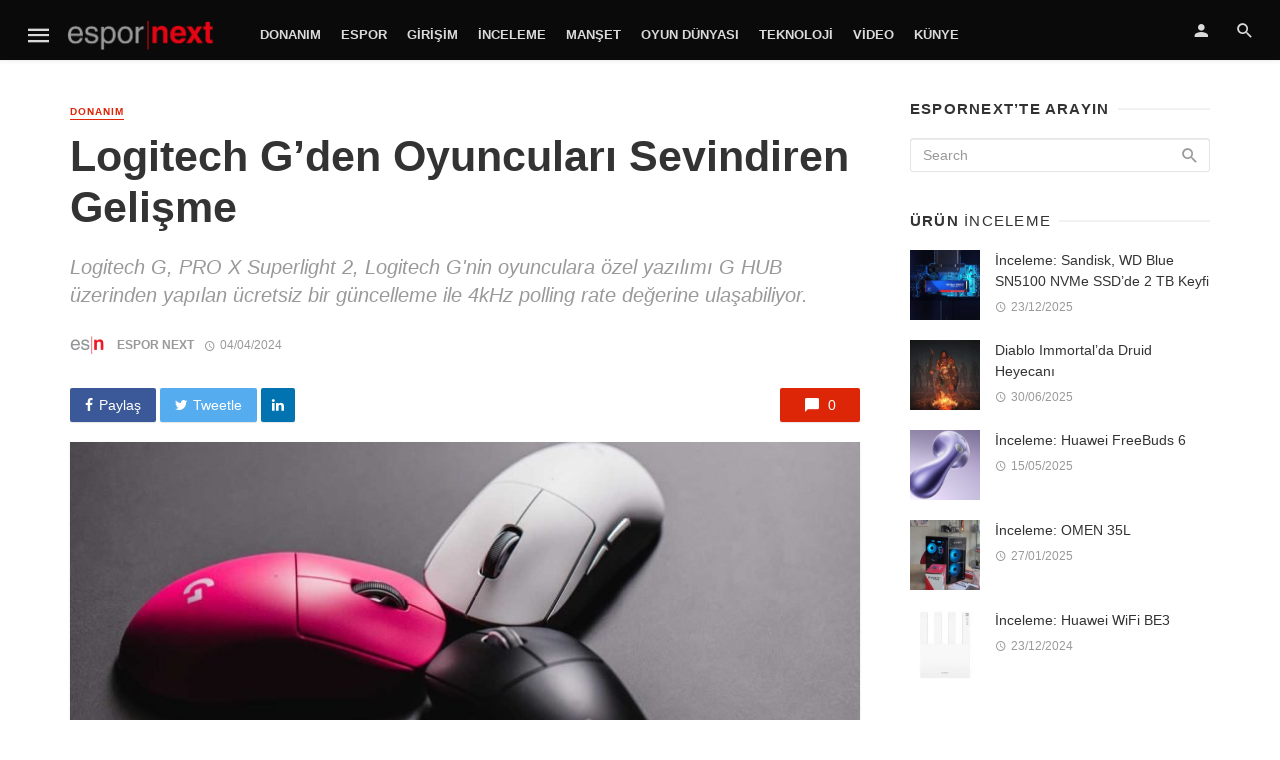

--- FILE ---
content_type: text/html; charset=UTF-8
request_url: https://espornext.com/logitech-gden-oyunculari-sevindiren-gelisme/
body_size: 16928
content:
<!DOCTYPE html>
<html lang="tr">
<head>
	<meta charset="UTF-8" />
    <meta name="viewport" content="width=device-width, initial-scale=1"/>
    <link rel="profile" href="https://gmpg.org/xfn/11" />
	<link rel="pingback" href="https://espornext.com/xmlrpc.php">
	<script type="application/javascript">var ajaxurl = "https://espornext.com/wp-admin/admin-ajax.php"</script><meta name='robots' content='index, follow, max-image-preview:large, max-snippet:-1, max-video-preview:-1' />

	<!-- This site is optimized with the Yoast SEO plugin v26.8 - https://yoast.com/product/yoast-seo-wordpress/ -->
	<title>Logitech G’den Oyuncuları Sevindiren Gelişme - Espor Next</title>
	<link rel="canonical" href="https://espornext.com/logitech-gden-oyunculari-sevindiren-gelisme/" />
	<meta property="og:locale" content="tr_TR" />
	<meta property="og:type" content="article" />
	<meta property="og:title" content="Logitech G’den Oyuncuları Sevindiren Gelişme - Espor Next" />
	<meta property="og:description" content="Logitech G’nin en son teknolojiyi kullanarak tasarladığı, özellikle profesyonel oyuncuların tercih ettiği PRO X 2 Superlight, son güncellemesi ile 4kHz seviyesine yükseltildi. Üstelik ekstra bir dongle alışverişi de gerektirmeyen bu güncelleme, Logitech&#8217;in G Hub uygulaması aracılığıyla ücretsiz bir biçimde gerçekleşebiliyor. Bu güncelleme sayesinde mouse’un saniyelik rapor verme değeri iyileşiyor. Mouse konum verilerini daha hızlı ve hassas bir şekilde iletebilecek duruma geliyor. Yalnızca 60 gram ağırlığındaki, hassasiyet, performans ve güvenilirliği birleştiren PRO X 2 Superlight, ileri seviye oyuncuların hamlelerini kolaylaştırıyor. Hibrit anahtarlara sahip mouse, 32.000 DPI&#8217;ya sahip yepyeni HERO 2 Sensörünü de bünyesinde bulunduruyor. Profesyonel oyuncuların incelemelerine göre PRO X Superlight, [&hellip;]" />
	<meta property="og:url" content="https://espornext.com/logitech-gden-oyunculari-sevindiren-gelisme/" />
	<meta property="og:site_name" content="Espor Next" />
	<meta property="article:published_time" content="2024-04-04T09:58:00+00:00" />
	<meta property="og:image" content="https://espornext.com/wp-content/uploads/2024/04/Logitech_PROX2_Landscape_15.jpg" />
	<meta property="og:image:width" content="1280" />
	<meta property="og:image:height" content="800" />
	<meta property="og:image:type" content="image/jpeg" />
	<meta name="author" content="Espor Next" />
	<meta name="twitter:card" content="summary_large_image" />
	<meta name="twitter:label1" content="Yazan:" />
	<meta name="twitter:data1" content="Espor Next" />
	<meta name="twitter:label2" content="Tahmini okuma süresi" />
	<meta name="twitter:data2" content="1 dakika" />
	<script type="application/ld+json" class="yoast-schema-graph">{"@context":"https://schema.org","@graph":[{"@type":"Article","@id":"https://espornext.com/logitech-gden-oyunculari-sevindiren-gelisme/#article","isPartOf":{"@id":"https://espornext.com/logitech-gden-oyunculari-sevindiren-gelisme/"},"author":{"name":"Espor Next","@id":"https://espornext.com/#/schema/person/238f0b11991f43447b5df2f1d4c74c8c"},"headline":"Logitech G’den Oyuncuları Sevindiren Gelişme","datePublished":"2024-04-04T09:58:00+00:00","mainEntityOfPage":{"@id":"https://espornext.com/logitech-gden-oyunculari-sevindiren-gelisme/"},"wordCount":155,"commentCount":0,"image":{"@id":"https://espornext.com/logitech-gden-oyunculari-sevindiren-gelisme/#primaryimage"},"thumbnailUrl":"https://espornext.com/wp-content/uploads/2024/04/Logitech_PROX2_Landscape_15.jpg","keywords":["Logitech G"],"articleSection":["Donanım"],"inLanguage":"tr","potentialAction":[{"@type":"CommentAction","name":"Comment","target":["https://espornext.com/logitech-gden-oyunculari-sevindiren-gelisme/#respond"]}]},{"@type":"WebPage","@id":"https://espornext.com/logitech-gden-oyunculari-sevindiren-gelisme/","url":"https://espornext.com/logitech-gden-oyunculari-sevindiren-gelisme/","name":"Logitech G’den Oyuncuları Sevindiren Gelişme - Espor Next","isPartOf":{"@id":"https://espornext.com/#website"},"primaryImageOfPage":{"@id":"https://espornext.com/logitech-gden-oyunculari-sevindiren-gelisme/#primaryimage"},"image":{"@id":"https://espornext.com/logitech-gden-oyunculari-sevindiren-gelisme/#primaryimage"},"thumbnailUrl":"https://espornext.com/wp-content/uploads/2024/04/Logitech_PROX2_Landscape_15.jpg","datePublished":"2024-04-04T09:58:00+00:00","author":{"@id":"https://espornext.com/#/schema/person/238f0b11991f43447b5df2f1d4c74c8c"},"breadcrumb":{"@id":"https://espornext.com/logitech-gden-oyunculari-sevindiren-gelisme/#breadcrumb"},"inLanguage":"tr","potentialAction":[{"@type":"ReadAction","target":["https://espornext.com/logitech-gden-oyunculari-sevindiren-gelisme/"]}]},{"@type":"ImageObject","inLanguage":"tr","@id":"https://espornext.com/logitech-gden-oyunculari-sevindiren-gelisme/#primaryimage","url":"https://espornext.com/wp-content/uploads/2024/04/Logitech_PROX2_Landscape_15.jpg","contentUrl":"https://espornext.com/wp-content/uploads/2024/04/Logitech_PROX2_Landscape_15.jpg","width":1280,"height":800},{"@type":"BreadcrumbList","@id":"https://espornext.com/logitech-gden-oyunculari-sevindiren-gelisme/#breadcrumb","itemListElement":[{"@type":"ListItem","position":1,"name":"Ana sayfa","item":"https://espornext.com/"},{"@type":"ListItem","position":2,"name":"Bütün Haberler","item":"https://espornext.com/all-posts/"},{"@type":"ListItem","position":3,"name":"Logitech G’den Oyuncuları Sevindiren Gelişme"}]},{"@type":"WebSite","@id":"https://espornext.com/#website","url":"https://espornext.com/","name":"Espor Next","description":"Esporun ve esporcunun dostu","potentialAction":[{"@type":"SearchAction","target":{"@type":"EntryPoint","urlTemplate":"https://espornext.com/?s={search_term_string}"},"query-input":{"@type":"PropertyValueSpecification","valueRequired":true,"valueName":"search_term_string"}}],"inLanguage":"tr"},{"@type":"Person","@id":"https://espornext.com/#/schema/person/238f0b11991f43447b5df2f1d4c74c8c","name":"Espor Next","image":{"@type":"ImageObject","inLanguage":"tr","@id":"https://espornext.com/#/schema/person/image/","url":"https://secure.gravatar.com/avatar/507bbe315958d87538673ed22da2c5774e099f2934833499d63d0a91d0f015ed?s=96&d=mm&r=g","contentUrl":"https://secure.gravatar.com/avatar/507bbe315958d87538673ed22da2c5774e099f2934833499d63d0a91d0f015ed?s=96&d=mm&r=g","caption":"Espor Next"},"description":"Türkiye Espor camiasının en genç hesabı gururla sunar...","sameAs":["https://espornext.com/"],"url":"https://espornext.com/author/espornext/"}]}</script>
	<!-- / Yoast SEO plugin. -->


<link rel="alternate" type="application/rss+xml" title="Espor Next &raquo; akışı" href="https://espornext.com/feed/" />
<link rel="alternate" type="application/rss+xml" title="Espor Next &raquo; yorum akışı" href="https://espornext.com/comments/feed/" />
<link rel="alternate" type="application/rss+xml" title="Espor Next &raquo; Logitech G’den Oyuncuları Sevindiren Gelişme yorum akışı" href="https://espornext.com/logitech-gden-oyunculari-sevindiren-gelisme/feed/" />
<link rel="alternate" title="oEmbed (JSON)" type="application/json+oembed" href="https://espornext.com/wp-json/oembed/1.0/embed?url=https%3A%2F%2Fespornext.com%2Flogitech-gden-oyunculari-sevindiren-gelisme%2F" />
<link rel="alternate" title="oEmbed (XML)" type="text/xml+oembed" href="https://espornext.com/wp-json/oembed/1.0/embed?url=https%3A%2F%2Fespornext.com%2Flogitech-gden-oyunculari-sevindiren-gelisme%2F&#038;format=xml" />
<style id='wp-img-auto-sizes-contain-inline-css' type='text/css'>
img:is([sizes=auto i],[sizes^="auto," i]){contain-intrinsic-size:3000px 1500px}
/*# sourceURL=wp-img-auto-sizes-contain-inline-css */
</style>
<style id='wp-block-library-inline-css' type='text/css'>
:root{--wp-block-synced-color:#7a00df;--wp-block-synced-color--rgb:122,0,223;--wp-bound-block-color:var(--wp-block-synced-color);--wp-editor-canvas-background:#ddd;--wp-admin-theme-color:#007cba;--wp-admin-theme-color--rgb:0,124,186;--wp-admin-theme-color-darker-10:#006ba1;--wp-admin-theme-color-darker-10--rgb:0,107,160.5;--wp-admin-theme-color-darker-20:#005a87;--wp-admin-theme-color-darker-20--rgb:0,90,135;--wp-admin-border-width-focus:2px}@media (min-resolution:192dpi){:root{--wp-admin-border-width-focus:1.5px}}.wp-element-button{cursor:pointer}:root .has-very-light-gray-background-color{background-color:#eee}:root .has-very-dark-gray-background-color{background-color:#313131}:root .has-very-light-gray-color{color:#eee}:root .has-very-dark-gray-color{color:#313131}:root .has-vivid-green-cyan-to-vivid-cyan-blue-gradient-background{background:linear-gradient(135deg,#00d084,#0693e3)}:root .has-purple-crush-gradient-background{background:linear-gradient(135deg,#34e2e4,#4721fb 50%,#ab1dfe)}:root .has-hazy-dawn-gradient-background{background:linear-gradient(135deg,#faaca8,#dad0ec)}:root .has-subdued-olive-gradient-background{background:linear-gradient(135deg,#fafae1,#67a671)}:root .has-atomic-cream-gradient-background{background:linear-gradient(135deg,#fdd79a,#004a59)}:root .has-nightshade-gradient-background{background:linear-gradient(135deg,#330968,#31cdcf)}:root .has-midnight-gradient-background{background:linear-gradient(135deg,#020381,#2874fc)}:root{--wp--preset--font-size--normal:16px;--wp--preset--font-size--huge:42px}.has-regular-font-size{font-size:1em}.has-larger-font-size{font-size:2.625em}.has-normal-font-size{font-size:var(--wp--preset--font-size--normal)}.has-huge-font-size{font-size:var(--wp--preset--font-size--huge)}.has-text-align-center{text-align:center}.has-text-align-left{text-align:left}.has-text-align-right{text-align:right}.has-fit-text{white-space:nowrap!important}#end-resizable-editor-section{display:none}.aligncenter{clear:both}.items-justified-left{justify-content:flex-start}.items-justified-center{justify-content:center}.items-justified-right{justify-content:flex-end}.items-justified-space-between{justify-content:space-between}.screen-reader-text{border:0;clip-path:inset(50%);height:1px;margin:-1px;overflow:hidden;padding:0;position:absolute;width:1px;word-wrap:normal!important}.screen-reader-text:focus{background-color:#ddd;clip-path:none;color:#444;display:block;font-size:1em;height:auto;left:5px;line-height:normal;padding:15px 23px 14px;text-decoration:none;top:5px;width:auto;z-index:100000}html :where(.has-border-color){border-style:solid}html :where([style*=border-top-color]){border-top-style:solid}html :where([style*=border-right-color]){border-right-style:solid}html :where([style*=border-bottom-color]){border-bottom-style:solid}html :where([style*=border-left-color]){border-left-style:solid}html :where([style*=border-width]){border-style:solid}html :where([style*=border-top-width]){border-top-style:solid}html :where([style*=border-right-width]){border-right-style:solid}html :where([style*=border-bottom-width]){border-bottom-style:solid}html :where([style*=border-left-width]){border-left-style:solid}html :where(img[class*=wp-image-]){height:auto;max-width:100%}:where(figure){margin:0 0 1em}html :where(.is-position-sticky){--wp-admin--admin-bar--position-offset:var(--wp-admin--admin-bar--height,0px)}@media screen and (max-width:600px){html :where(.is-position-sticky){--wp-admin--admin-bar--position-offset:0px}}

/*# sourceURL=wp-block-library-inline-css */
</style><style id='global-styles-inline-css' type='text/css'>
:root{--wp--preset--aspect-ratio--square: 1;--wp--preset--aspect-ratio--4-3: 4/3;--wp--preset--aspect-ratio--3-4: 3/4;--wp--preset--aspect-ratio--3-2: 3/2;--wp--preset--aspect-ratio--2-3: 2/3;--wp--preset--aspect-ratio--16-9: 16/9;--wp--preset--aspect-ratio--9-16: 9/16;--wp--preset--color--black: #000000;--wp--preset--color--cyan-bluish-gray: #abb8c3;--wp--preset--color--white: #ffffff;--wp--preset--color--pale-pink: #f78da7;--wp--preset--color--vivid-red: #cf2e2e;--wp--preset--color--luminous-vivid-orange: #ff6900;--wp--preset--color--luminous-vivid-amber: #fcb900;--wp--preset--color--light-green-cyan: #7bdcb5;--wp--preset--color--vivid-green-cyan: #00d084;--wp--preset--color--pale-cyan-blue: #8ed1fc;--wp--preset--color--vivid-cyan-blue: #0693e3;--wp--preset--color--vivid-purple: #9b51e0;--wp--preset--gradient--vivid-cyan-blue-to-vivid-purple: linear-gradient(135deg,rgb(6,147,227) 0%,rgb(155,81,224) 100%);--wp--preset--gradient--light-green-cyan-to-vivid-green-cyan: linear-gradient(135deg,rgb(122,220,180) 0%,rgb(0,208,130) 100%);--wp--preset--gradient--luminous-vivid-amber-to-luminous-vivid-orange: linear-gradient(135deg,rgb(252,185,0) 0%,rgb(255,105,0) 100%);--wp--preset--gradient--luminous-vivid-orange-to-vivid-red: linear-gradient(135deg,rgb(255,105,0) 0%,rgb(207,46,46) 100%);--wp--preset--gradient--very-light-gray-to-cyan-bluish-gray: linear-gradient(135deg,rgb(238,238,238) 0%,rgb(169,184,195) 100%);--wp--preset--gradient--cool-to-warm-spectrum: linear-gradient(135deg,rgb(74,234,220) 0%,rgb(151,120,209) 20%,rgb(207,42,186) 40%,rgb(238,44,130) 60%,rgb(251,105,98) 80%,rgb(254,248,76) 100%);--wp--preset--gradient--blush-light-purple: linear-gradient(135deg,rgb(255,206,236) 0%,rgb(152,150,240) 100%);--wp--preset--gradient--blush-bordeaux: linear-gradient(135deg,rgb(254,205,165) 0%,rgb(254,45,45) 50%,rgb(107,0,62) 100%);--wp--preset--gradient--luminous-dusk: linear-gradient(135deg,rgb(255,203,112) 0%,rgb(199,81,192) 50%,rgb(65,88,208) 100%);--wp--preset--gradient--pale-ocean: linear-gradient(135deg,rgb(255,245,203) 0%,rgb(182,227,212) 50%,rgb(51,167,181) 100%);--wp--preset--gradient--electric-grass: linear-gradient(135deg,rgb(202,248,128) 0%,rgb(113,206,126) 100%);--wp--preset--gradient--midnight: linear-gradient(135deg,rgb(2,3,129) 0%,rgb(40,116,252) 100%);--wp--preset--font-size--small: 13px;--wp--preset--font-size--medium: 20px;--wp--preset--font-size--large: 36px;--wp--preset--font-size--x-large: 42px;--wp--preset--spacing--20: 0.44rem;--wp--preset--spacing--30: 0.67rem;--wp--preset--spacing--40: 1rem;--wp--preset--spacing--50: 1.5rem;--wp--preset--spacing--60: 2.25rem;--wp--preset--spacing--70: 3.38rem;--wp--preset--spacing--80: 5.06rem;--wp--preset--shadow--natural: 6px 6px 9px rgba(0, 0, 0, 0.2);--wp--preset--shadow--deep: 12px 12px 50px rgba(0, 0, 0, 0.4);--wp--preset--shadow--sharp: 6px 6px 0px rgba(0, 0, 0, 0.2);--wp--preset--shadow--outlined: 6px 6px 0px -3px rgb(255, 255, 255), 6px 6px rgb(0, 0, 0);--wp--preset--shadow--crisp: 6px 6px 0px rgb(0, 0, 0);}:where(.is-layout-flex){gap: 0.5em;}:where(.is-layout-grid){gap: 0.5em;}body .is-layout-flex{display: flex;}.is-layout-flex{flex-wrap: wrap;align-items: center;}.is-layout-flex > :is(*, div){margin: 0;}body .is-layout-grid{display: grid;}.is-layout-grid > :is(*, div){margin: 0;}:where(.wp-block-columns.is-layout-flex){gap: 2em;}:where(.wp-block-columns.is-layout-grid){gap: 2em;}:where(.wp-block-post-template.is-layout-flex){gap: 1.25em;}:where(.wp-block-post-template.is-layout-grid){gap: 1.25em;}.has-black-color{color: var(--wp--preset--color--black) !important;}.has-cyan-bluish-gray-color{color: var(--wp--preset--color--cyan-bluish-gray) !important;}.has-white-color{color: var(--wp--preset--color--white) !important;}.has-pale-pink-color{color: var(--wp--preset--color--pale-pink) !important;}.has-vivid-red-color{color: var(--wp--preset--color--vivid-red) !important;}.has-luminous-vivid-orange-color{color: var(--wp--preset--color--luminous-vivid-orange) !important;}.has-luminous-vivid-amber-color{color: var(--wp--preset--color--luminous-vivid-amber) !important;}.has-light-green-cyan-color{color: var(--wp--preset--color--light-green-cyan) !important;}.has-vivid-green-cyan-color{color: var(--wp--preset--color--vivid-green-cyan) !important;}.has-pale-cyan-blue-color{color: var(--wp--preset--color--pale-cyan-blue) !important;}.has-vivid-cyan-blue-color{color: var(--wp--preset--color--vivid-cyan-blue) !important;}.has-vivid-purple-color{color: var(--wp--preset--color--vivid-purple) !important;}.has-black-background-color{background-color: var(--wp--preset--color--black) !important;}.has-cyan-bluish-gray-background-color{background-color: var(--wp--preset--color--cyan-bluish-gray) !important;}.has-white-background-color{background-color: var(--wp--preset--color--white) !important;}.has-pale-pink-background-color{background-color: var(--wp--preset--color--pale-pink) !important;}.has-vivid-red-background-color{background-color: var(--wp--preset--color--vivid-red) !important;}.has-luminous-vivid-orange-background-color{background-color: var(--wp--preset--color--luminous-vivid-orange) !important;}.has-luminous-vivid-amber-background-color{background-color: var(--wp--preset--color--luminous-vivid-amber) !important;}.has-light-green-cyan-background-color{background-color: var(--wp--preset--color--light-green-cyan) !important;}.has-vivid-green-cyan-background-color{background-color: var(--wp--preset--color--vivid-green-cyan) !important;}.has-pale-cyan-blue-background-color{background-color: var(--wp--preset--color--pale-cyan-blue) !important;}.has-vivid-cyan-blue-background-color{background-color: var(--wp--preset--color--vivid-cyan-blue) !important;}.has-vivid-purple-background-color{background-color: var(--wp--preset--color--vivid-purple) !important;}.has-black-border-color{border-color: var(--wp--preset--color--black) !important;}.has-cyan-bluish-gray-border-color{border-color: var(--wp--preset--color--cyan-bluish-gray) !important;}.has-white-border-color{border-color: var(--wp--preset--color--white) !important;}.has-pale-pink-border-color{border-color: var(--wp--preset--color--pale-pink) !important;}.has-vivid-red-border-color{border-color: var(--wp--preset--color--vivid-red) !important;}.has-luminous-vivid-orange-border-color{border-color: var(--wp--preset--color--luminous-vivid-orange) !important;}.has-luminous-vivid-amber-border-color{border-color: var(--wp--preset--color--luminous-vivid-amber) !important;}.has-light-green-cyan-border-color{border-color: var(--wp--preset--color--light-green-cyan) !important;}.has-vivid-green-cyan-border-color{border-color: var(--wp--preset--color--vivid-green-cyan) !important;}.has-pale-cyan-blue-border-color{border-color: var(--wp--preset--color--pale-cyan-blue) !important;}.has-vivid-cyan-blue-border-color{border-color: var(--wp--preset--color--vivid-cyan-blue) !important;}.has-vivid-purple-border-color{border-color: var(--wp--preset--color--vivid-purple) !important;}.has-vivid-cyan-blue-to-vivid-purple-gradient-background{background: var(--wp--preset--gradient--vivid-cyan-blue-to-vivid-purple) !important;}.has-light-green-cyan-to-vivid-green-cyan-gradient-background{background: var(--wp--preset--gradient--light-green-cyan-to-vivid-green-cyan) !important;}.has-luminous-vivid-amber-to-luminous-vivid-orange-gradient-background{background: var(--wp--preset--gradient--luminous-vivid-amber-to-luminous-vivid-orange) !important;}.has-luminous-vivid-orange-to-vivid-red-gradient-background{background: var(--wp--preset--gradient--luminous-vivid-orange-to-vivid-red) !important;}.has-very-light-gray-to-cyan-bluish-gray-gradient-background{background: var(--wp--preset--gradient--very-light-gray-to-cyan-bluish-gray) !important;}.has-cool-to-warm-spectrum-gradient-background{background: var(--wp--preset--gradient--cool-to-warm-spectrum) !important;}.has-blush-light-purple-gradient-background{background: var(--wp--preset--gradient--blush-light-purple) !important;}.has-blush-bordeaux-gradient-background{background: var(--wp--preset--gradient--blush-bordeaux) !important;}.has-luminous-dusk-gradient-background{background: var(--wp--preset--gradient--luminous-dusk) !important;}.has-pale-ocean-gradient-background{background: var(--wp--preset--gradient--pale-ocean) !important;}.has-electric-grass-gradient-background{background: var(--wp--preset--gradient--electric-grass) !important;}.has-midnight-gradient-background{background: var(--wp--preset--gradient--midnight) !important;}.has-small-font-size{font-size: var(--wp--preset--font-size--small) !important;}.has-medium-font-size{font-size: var(--wp--preset--font-size--medium) !important;}.has-large-font-size{font-size: var(--wp--preset--font-size--large) !important;}.has-x-large-font-size{font-size: var(--wp--preset--font-size--x-large) !important;}
/*# sourceURL=global-styles-inline-css */
</style>

<style id='classic-theme-styles-inline-css' type='text/css'>
/*! This file is auto-generated */
.wp-block-button__link{color:#fff;background-color:#32373c;border-radius:9999px;box-shadow:none;text-decoration:none;padding:calc(.667em + 2px) calc(1.333em + 2px);font-size:1.125em}.wp-block-file__button{background:#32373c;color:#fff;text-decoration:none}
/*# sourceURL=/wp-includes/css/classic-themes.min.css */
</style>
<link rel='stylesheet' id='wpo_min-header-0-css' href='https://espornext.com/wp-content/cache/wpo-minify/1768976539/assets/wpo-minify-header-4b124db2.min.css' type='text/css' media='all' />
<script type="text/javascript" src="https://espornext.com/wp-includes/js/jquery/jquery.min.js" id="jquery-core-js"></script>
<script type="text/javascript" src="https://espornext.com/wp-includes/js/jquery/jquery-migrate.min.js" id="jquery-migrate-js"></script>
<script type="text/javascript" src="https://espornext.com/wp-content/plugins/accesspress-social-login-lite/js/frontend.js" id="apsl-frontend-js-js"></script>
<script type="text/javascript" id="login-with-ajax-js-extra">
/* <![CDATA[ */
var LWA = {"ajaxurl":"https://espornext.com/wp-admin/admin-ajax.php","off":""};
//# sourceURL=login-with-ajax-js-extra
/* ]]> */
</script>
<script type="text/javascript" src="https://espornext.com/wp-content/plugins/login-with-ajax/templates/login-with-ajax.legacy.min.js" id="login-with-ajax-js"></script>
<script type="text/javascript" src="https://espornext.com/wp-content/plugins/login-with-ajax/ajaxify/ajaxify.min.js" id="login-with-ajax-ajaxify-js"></script>
<link rel="https://api.w.org/" href="https://espornext.com/wp-json/" /><link rel="alternate" title="JSON" type="application/json" href="https://espornext.com/wp-json/wp/v2/posts/15922" /><link rel="EditURI" type="application/rsd+xml" title="RSD" href="https://espornext.com/xmlrpc.php?rsd" />
<meta name="generator" content="WordPress 6.9" />
<link rel='shortlink' href='https://espornext.com/?p=15922' />
<meta name="generator" content="Redux 4.5.10" /><link rel="icon" href="https://espornext.com/wp-content/uploads/2020/05/cropped-200x200_ESN_MiniIkon-32x32.png" sizes="32x32" />
<link rel="icon" href="https://espornext.com/wp-content/uploads/2020/05/cropped-200x200_ESN_MiniIkon-192x192.png" sizes="192x192" />
<link rel="apple-touch-icon" href="https://espornext.com/wp-content/uploads/2020/05/cropped-200x200_ESN_MiniIkon-180x180.png" />
<meta name="msapplication-TileImage" content="https://espornext.com/wp-content/uploads/2020/05/cropped-200x200_ESN_MiniIkon-270x270.png" />
<style id="tnm_option-dynamic-css" title="dynamic-css" class="redux-options-output">body{font-family:'MS Sans Serif', Geneva, sans-serif,'MS Sans Serif', Geneva, sans-serif;}.header-main{padding-top:50px;padding-bottom:50px;}</style>    <!-- Schema meta -->
        <script type="application/ld+json">
{
          "@context": "http://schema.org",
          "@type": "NewsArticle",
          "mainEntityOfPage": {
            "@type": "WebPage",
            "@id": "https://espornext.com/logitech-gden-oyunculari-sevindiren-gelisme/"
          },
          "headline": "Logitech G’den Oyuncuları Sevindiren Gelişme",
          "image": [
            "https://espornext.com/wp-content/uploads/2024/04/Logitech_PROX2_Landscape_15.jpg"
           ],
          "datePublished": "2024-04-04T12:58:00+00:00",
          "dateModified": "2024-04-04T12:58:00+03:00",
          "author": {
            "@type": "Person",
            "name": "Espor Next"
          },
           "publisher": {
            "@type": "Organization",
            "name": "Espor Next",
            "logo": {
              "@type": "ImageObject",
              "url": "https://espornext.com/wp-content/uploads/2020/05/Espor_Red-Koyu_Final_Strip.png"
            }
          },
          "description": "Logitech G, PRO X Superlight 2, Logitech G&#039;nin oyunculara özel yazılımı G HUB üzerinden yapılan ücretsiz bir güncelleme ile 4kHz polling rate değerine ulaşabiliyor."
        }
        </script>
    <link rel='stylesheet' id='redux-custom-fonts-css' href='//espornext.com/wp-content/uploads/redux/custom-fonts/fonts.css' type='text/css' media='all' />
</head>
<body class="wp-singular post-template-default single single-post postid-15922 single-format-standard wp-theme-the-next-mag header-6 metaslider-plugin">
<!--
<div style="position: fixed;top: 0;left: 0px;width: 100%;text-align: left;z-index: 999;" id="">
	<center>
		<div style="width: 1170px; position: relative">
			<div style="position: absolute;top: 232px;left: -120px;width:120px;height: 1080px;overflow: hidden;text-align: left;">
				<div style="position: relative;overflow: hidden;height:600px;background-color: black;color: white;"><a href="https://www.californiawalnut.com.tr/" target="_blank"><img src="/ads/2_120x600px.jpg"></a></div>
			</div>
			<div style="position: absolute; top: 232px; right: -120px; width: 120px; height: 1080px; overflow: hidden; text-align: right">
				<div style="position: relative;overflow: hidden;height: 600px;background-color: black;color: white;"><a href="https://www.californiawalnut.com.tr/" target="_blank"><img src="/ads/2_120x600px-2.jpg"></a></div>
			</div>
		</div>
	</center>
</div>
 -->
    <div class="site-wrapper">
		<header class="site-header">
    <!-- Mobile header -->
    <div id="mnmd-mobile-header" class="mobile-header visible-xs visible-sm ">
    	<div class="mobile-header__inner mobile-header__inner--flex">
            <!-- mobile logo open -->
    		<div class="header-branding header-branding--mobile mobile-header__section text-left">
    			<div class="header-logo header-logo--mobile flexbox__item text-left">
                    <a href="https://espornext.com">
                                            
                        <img src="https://espornext.com/wp-content/uploads/2020/05/Espor_Red-Koyu_Final_Strip.png" alt="logo"/>
                                                
                    </a>               
    			</div>
    		</div>
            <!-- logo close -->
    		<div class="mobile-header__section text-right">
				<button type="submit" class="mobile-header-btn js-search-dropdown-toggle">
					<span class="hidden-xs">Search</span><i class="mdicon mdicon-search mdicon--last hidden-xs"></i><i class="mdicon mdicon-search visible-xs-inline-block"></i>
				</button>
                				<a href="#mnmd-offcanvas-mobile" class="offcanvas-menu-toggle mobile-header-btn js-mnmd-offcanvas-toggle">
					<span class="hidden-xs">Menu</span><i class="mdicon mdicon-menu mdicon--last hidden-xs"></i><i class="mdicon mdicon-menu visible-xs-inline-block"></i>
				</a>
                			</div>
    	</div>
    </div><!-- Mobile header -->
    <!-- Navigation bar -->
    <nav class="navigation-bar navigation-bar--fullwidth hidden-xs hidden-sm js-sticky-header-holder  navigation-bar--inverse">
		<div class="navigation-bar__inner">
            <div class="navigation-bar__section">
                                        				<a href="#mnmd-offcanvas-primary" class="offcanvas-menu-toggle navigation-bar-btn js-mnmd-offcanvas-toggle">
    					<i class="mdicon mdicon-menu icon--2x"></i>
    				</a>
                                    				<div class="site-logo header-logo">
					<a href="https://espornext.com">
						<!-- logo open -->
                                                    <img src="https://espornext.com/wp-content/uploads/2020/05/Espor_Red-Koyu_Final_Strip.png" alt="logo"/>
                                                <!-- logo close -->
					</a>
				</div>
			</div>
            <div class="navigation-wrapper navigation-bar__section js-priority-nav">
				<div id="main-menu" class="menu-genel-container"><ul id="menu-genel" class="navigation navigation--main navigation--inline"><li id="menu-item-2592" class="menu-item menu-item-type-custom menu-item-object-custom menu-item-2592"><a href="https://espornext.com/category/donanim/">Donanım</a></li>
<li id="menu-item-2593" class="menu-item menu-item-type-custom menu-item-object-custom menu-item-2593"><a href="https://espornext.com/category/espor/">Espor</a></li>
<li id="menu-item-2594" class="menu-item menu-item-type-custom menu-item-object-custom menu-item-2594"><a href="https://espornext.com/category/girisim">Girişim</a></li>
<li id="menu-item-6097" class="menu-item menu-item-type-custom menu-item-object-custom menu-item-6097"><a href="https://espornext.com/category/inceleme/">İnceleme</a></li>
<li id="menu-item-2582" class="menu-item menu-item-type-custom menu-item-object-custom menu-item-2582"><a href="https://espornext.com/category/manset/">Manşet</a></li>
<li id="menu-item-2595" class="menu-item menu-item-type-custom menu-item-object-custom menu-item-2595"><a href="https://espornext.com/category/oyundunyasi/">Oyun Dünyası</a></li>
<li id="menu-item-3447" class="menu-item menu-item-type-custom menu-item-object-custom menu-item-3447"><a href="https://espornext.com/category/teknoloji">Teknoloji</a></li>
<li id="menu-item-2596" class="menu-item menu-item-type-custom menu-item-object-custom menu-item-2596"><a href="https://espornext.com/category/video/">Video</a></li>
<li id="menu-item-3265" class="menu-item menu-item-type-custom menu-item-object-custom menu-item-3265"><a href="https://espornext.com/kunye/">Künye</a></li>
</ul></div>			</div>
            <div class="navigation-bar__section">
                    					<ul class="social-list list-horizontal  social-list--inverse">
    						            						
    					</ul>
                 
			</div>
			
			<div class="navigation-bar__section lwa lwa-template-modal">
                <a href="#login-modal" class="navigation-bar__login-btn navigation-bar-btn" data-toggle="modal" data-target="#login-modal"><i class="mdicon mdicon-person"></i></a>				<button type="submit" class="navigation-bar-btn js-search-dropdown-toggle"><i class="mdicon mdicon-search"></i></button>
            </div>
		</div><!-- .navigation-bar__inner -->

		<div id="header-search-dropdown" class="header-search-dropdown ajax-search is-in-navbar js-ajax-search">
	<div class="container container--narrow">
		<form class="search-form search-form--horizontal" method="get" action="https://espornext.com/">
			<div class="search-form__input-wrap">
				<input type="text" name="s" class="search-form__input" placeholder="Search" value=""/>
			</div>
			<div class="search-form__submit-wrap">
				<button type="submit" class="search-form__submit btn btn-primary">Search</button>
			</div>
		</form>
		
		<div class="search-results">
			<div class="typing-loader"></div>
			<div class="search-results__inner"></div>
		</div>
	</div>
</div><!-- .header-search-dropdown -->    </nav><!-- Navigation-bar -->
    
</header><!-- Site header -->

<div id="adX_banner">
	<div class="container text-center">
<!--  X'i kaldır.
		<a href="https://eu.connect.panasonic.com/tr/tr/toughbook/" target="_blank"><img src="https://espornext.com/wp-content/uploads/2025/03/tepe.jpeg" width="728"></a>
-->
<!-- 
		<a href="https://www.californiawalnut.com.tr/" target="_blank"><img src="https://espornext.com/wp-content/uploads/2024/05/californiawalnut.png" width="100%"></a>
-->
	</div>
</div>
<div class="site-content single-entry">
    <div class="mnmd-block mnmd-block--fullwidth single-entry-wrap">
        <div class="container">
            <div class="row">
                <div class="mnmd-main-col " role="main">
                    <article class="mnmd-block post--single post-15922 post type-post status-publish format-standard has-post-thumbnail hentry category-donanim tag-logitech-g">
                        <div class="single-content">
                            <header class="single-header">
                                <a class="cat-35 post__cat cat-theme" href="https://espornext.com/category/donanim/">Donanım</a>								<h1 class="entry-title">Logitech G’den Oyuncuları Sevindiren Gelişme</h1>
								                                    <div class="entry-teaser">
    									Logitech G, PRO X Superlight 2, Logitech G&#039;nin oyunculara özel yazılımı G HUB üzerinden yapılan ücretsiz bir güncelleme ile 4kHz polling rate değerine ulaşabiliyor.    								</div>
                                								<!-- Entry meta -->
<div class="entry-meta">
	<span class="entry-author entry-author--with-ava">
        <img alt='Espor Next' src='https://secure.gravatar.com/avatar/507bbe315958d87538673ed22da2c5774e099f2934833499d63d0a91d0f015ed?s=34&#038;d=mm&#038;r=g' srcset='https://secure.gravatar.com/avatar/507bbe315958d87538673ed22da2c5774e099f2934833499d63d0a91d0f015ed?s=68&#038;d=mm&#038;r=g 2x' class='avatar avatar-34 photo entry-author__avatar' height='34' width='34' decoding='async'/> <a class="entry-author__name" title="Posts by Espor Next" rel="author" href="https://espornext.com/author/espornext/">Espor Next</a>    </span>
    <time class="time published" datetime="2024-04-04T12:58:00+00:00" title="Nisan 4, 2024 at 12:58 pm"><i class="mdicon mdicon-schedule"></i>04/04/2024</time></div>							</header>
                                    <div class="entry-interaction entry-interaction--horizontal">
        	<div class="entry-interaction__left">
        		<div class="post-sharing post-sharing--simple">
        			<ul>
        				<li><a class="sharing-btn sharing-btn-primary facebook-btn facebook-theme-bg" data-toggle="tooltip" data-placement="top" title="Share on Facebook" onClick="window.open('http://www.facebook.com/sharer.php?u=https%3A%2F%2Fespornext.com%2Flogitech-gden-oyunculari-sevindiren-gelisme%2F','Facebook','width=600,height=300,left='+(screen.availWidth/2-300)+',top='+(screen.availHeight/2-150)+''); return false;" href="https://www.facebook.com/sharer.php?u=https%3A%2F%2Fespornext.com%2Flogitech-gden-oyunculari-sevindiren-gelisme%2F"><i class="mdicon mdicon-facebook"></i><span class="sharing-btn__text">Paylaş</span></a></li><li><a class="sharing-btn sharing-btn-primary twitter-btn twitter-theme-bg" data-toggle="tooltip" data-placement="top" title="Share on Twitter" onClick="window.open('http://twitter.com/share?url=https%3A%2F%2Fespornext.com%2Flogitech-gden-oyunculari-sevindiren-gelisme%2F&amp;text=Logitech%20G’den%20Oyuncuları%20Sevindiren%20Gelişme','Twitter share','width=600,height=300,left='+(screen.availWidth/2-300)+',top='+(screen.availHeight/2-150)+''); return false;" href="https://twitter.com/share?url=https%3A%2F%2Fespornext.com%2Flogitech-gden-oyunculari-sevindiren-gelisme%2F&amp;text=Logitech%20G’den%20Oyuncuları%20Sevindiren%20Gelişme"><i class="mdicon mdicon-twitter"></i><span class="sharing-btn__text">Tweetle</span></a></li><li><a class="sharing-btn linkedin-btn linkedin-theme-bg" data-toggle="tooltip" data-placement="top" title="Share on Linkedin" onClick="window.open('http://www.linkedin.com/shareArticle?mini=true&amp;url=https%3A%2F%2Fespornext.com%2Flogitech-gden-oyunculari-sevindiren-gelisme%2F','Linkedin','width=863,height=500,left='+(screen.availWidth/2-431)+',top='+(screen.availHeight/2-250)+''); return false;" href="http://www.linkedin.com/shareArticle?mini=true&amp;url=https%3A%2F%2Fespornext.com%2Flogitech-gden-oyunculari-sevindiren-gelisme%2F"><i class="mdicon mdicon-linkedin"></i></a></li>        			</ul>
        		</div>
        	</div>
        
        	<div class="entry-interaction__right">
        		<a href="#comments" class="comments-count entry-action-btn" data-toggle="tooltip" data-placement="top" title="0 Comments"><i class="mdicon mdicon-chat_bubble"></i><span>0</span></a>        	</div>
        </div>
                                
                            <div class="entry-thumb single-entry-thumb"><img width="800" height="400" src="https://espornext.com/wp-content/uploads/2024/04/Logitech_PROX2_Landscape_15-800x400.jpg" class="attachment-tnm-m-2_1 size-tnm-m-2_1 wp-post-image" alt="" decoding="async" fetchpriority="high" srcset="https://espornext.com/wp-content/uploads/2024/04/Logitech_PROX2_Landscape_15-800x400.jpg 800w, https://espornext.com/wp-content/uploads/2024/04/Logitech_PROX2_Landscape_15-400x200.jpg 400w, https://espornext.com/wp-content/uploads/2024/04/Logitech_PROX2_Landscape_15-600x300.jpg 600w, https://espornext.com/wp-content/uploads/2024/04/Logitech_PROX2_Landscape_15-1200x600.jpg 1200w" sizes="(max-width: 800px) 100vw, 800px" /></div>                            
                            <div class="single-body entry-content typography-copy">
                                                                <p>Logitech G’nin en son teknolojiyi kullanarak tasarladığı, özellikle profesyonel oyuncuların tercih ettiği PRO X 2 Superlight, son güncellemesi ile 4kHz seviyesine yükseltildi. Üstelik ekstra bir dongle alışverişi de gerektirmeyen bu güncelleme, Logitech&#8217;in G Hub uygulaması aracılığıyla ücretsiz bir biçimde gerçekleşebiliyor. Bu güncelleme sayesinde mouse’un saniyelik rapor verme değeri iyileşiyor. Mouse konum verilerini daha hızlı ve hassas bir şekilde iletebilecek duruma geliyor.</p>
<p>Yalnızca 60 gram ağırlığındaki, hassasiyet, performans ve güvenilirliği birleştiren PRO X 2 Superlight, ileri seviye oyuncuların hamlelerini kolaylaştırıyor. Hibrit anahtarlara sahip mouse, 32.000 DPI&#8217;ya sahip yepyeni HERO 2 Sensörünü de bünyesinde bulunduruyor. Profesyonel oyuncuların incelemelerine göre PRO X Superlight, ödüllü tasarımını ve hafifliğinin yanı sıra 95 saat boyunca üst düzey deneyim sunuyor.</p>
							</div>
                                                                                    <footer class="single-footer entry-footer">
	<div class="entry-info">
		<div class="row row--space-between grid-gutter-10">
			<div class="entry-categories col-sm-6">
				<ul>
					<li class="entry-categories__icon"><i class="mdicon mdicon-folder"></i><span class="sr-only">Posted in</span></li>
                    <li><a class="cat-35 entry-cat cat-theme" href="https://espornext.com/category/donanim/">Donanım</a></li>				</ul>
			</div>
			<div class="entry-tags col-sm-6">
				<ul>
                                        <li class="entry-tags__icon"><i class="mdicon mdicon-local_offer"></i><span class="sr-only">Tagged with</span></li>
                    <li><a class="post-tag" rel="tag" href="https://espornext.com/tag/logitech-g/">Logitech G</a></li>                    				</ul>
			</div>
		</div>
	</div>

	        <div class="entry-interaction entry-interaction--horizontal">
        	<div class="entry-interaction__left">
        		<div class="post-sharing post-sharing--simple">
        			<ul>
        				<li><a class="sharing-btn sharing-btn-primary facebook-btn facebook-theme-bg" data-toggle="tooltip" data-placement="top" title="Share on Facebook" onClick="window.open('http://www.facebook.com/sharer.php?u=https%3A%2F%2Fespornext.com%2Flogitech-gden-oyunculari-sevindiren-gelisme%2F','Facebook','width=600,height=300,left='+(screen.availWidth/2-300)+',top='+(screen.availHeight/2-150)+''); return false;" href="https://www.facebook.com/sharer.php?u=https%3A%2F%2Fespornext.com%2Flogitech-gden-oyunculari-sevindiren-gelisme%2F"><i class="mdicon mdicon-facebook"></i><span class="sharing-btn__text">Paylaş</span></a></li><li><a class="sharing-btn sharing-btn-primary twitter-btn twitter-theme-bg" data-toggle="tooltip" data-placement="top" title="Share on Twitter" onClick="window.open('http://twitter.com/share?url=https%3A%2F%2Fespornext.com%2Flogitech-gden-oyunculari-sevindiren-gelisme%2F&amp;text=Logitech%20G’den%20Oyuncuları%20Sevindiren%20Gelişme','Twitter share','width=600,height=300,left='+(screen.availWidth/2-300)+',top='+(screen.availHeight/2-150)+''); return false;" href="https://twitter.com/share?url=https%3A%2F%2Fespornext.com%2Flogitech-gden-oyunculari-sevindiren-gelisme%2F&amp;text=Logitech%20G’den%20Oyuncuları%20Sevindiren%20Gelişme"><i class="mdicon mdicon-twitter"></i><span class="sharing-btn__text">Tweetle</span></a></li><li><a class="sharing-btn linkedin-btn linkedin-theme-bg" data-toggle="tooltip" data-placement="top" title="Share on Linkedin" onClick="window.open('http://www.linkedin.com/shareArticle?mini=true&amp;url=https%3A%2F%2Fespornext.com%2Flogitech-gden-oyunculari-sevindiren-gelisme%2F','Linkedin','width=863,height=500,left='+(screen.availWidth/2-431)+',top='+(screen.availHeight/2-250)+''); return false;" href="http://www.linkedin.com/shareArticle?mini=true&amp;url=https%3A%2F%2Fespornext.com%2Flogitech-gden-oyunculari-sevindiren-gelisme%2F"><i class="mdicon mdicon-linkedin"></i></a></li>        			</ul>
        		</div>
        	</div>
        
        	<div class="entry-interaction__right">
        		<a href="#comments" class="comments-count entry-action-btn" data-toggle="tooltip" data-placement="top" title="0 Comments"><i class="mdicon mdicon-chat_bubble"></i><span>0</span></a>        	</div>
        </div>
    </footer>                        </div><!-- .single-content -->
                    </article><!-- .post-single -->                                                                               
                    <div class="author-box single-entry-section"><div class="author-box__image"><div class="author-avatar"><img alt='Espor Next' src='https://secure.gravatar.com/avatar/507bbe315958d87538673ed22da2c5774e099f2934833499d63d0a91d0f015ed?s=180&#038;d=mm&#038;r=g' srcset='https://secure.gravatar.com/avatar/507bbe315958d87538673ed22da2c5774e099f2934833499d63d0a91d0f015ed?s=360&#038;d=mm&#038;r=g 2x' class='avatar avatar-180 photo avatar photo' height='180' width='180' decoding='async'/></div></div><div class="author-box__text"><div class="author-name meta-font"><a href="https://espornext.com/author/espornext/" title="Posts by Espor Next" rel="author">Espor Next</a></div><div class="author-bio">Türkiye Espor camiasının en genç hesabı gururla sunar...</div><div class="author-info"><div class="row row--space-between row--flex row--vertical-center grid-gutter-20"><div class="author-socials col-xs-12 col-sm-6"><ul class="list-unstyled list-horizontal list-space-sm"> <li><a href="https://espornext.com/" target="_blank"><i class="mdicon mdicon-public"></i><span class="sr-only">Website</span></a></li></ul></div></div></div></div></div>                                        <div class="related-posts single-entry-section"><div class="block-heading "><h4 class="block-heading__title">You may also like</h4></div><div class="posts-list"><div class="posts-list list-space-xl"><div class="list-item">            <article class="post post--horizontal post--horizontal-sm">
                 				    <div class="post__thumb ">
                        <a href="https://espornext.com/hyperx-ve-omen-oyunun-gelecegini-sekillendirmek-icin-birlesiyor/"><img width="400" height="300" src="https://espornext.com/wp-content/uploads/2026/01/hyperx-omen-oled-34-400x300.jpg" class="attachment-tnm-xs-4_3 size-tnm-xs-4_3 wp-post-image" alt="" decoding="async" loading="lazy" srcset="https://espornext.com/wp-content/uploads/2026/01/hyperx-omen-oled-34-400x300.jpg 400w, https://espornext.com/wp-content/uploads/2026/01/hyperx-omen-oled-34-180x135.jpg 180w, https://espornext.com/wp-content/uploads/2026/01/hyperx-omen-oled-34-600x450.jpg 600w, https://espornext.com/wp-content/uploads/2026/01/hyperx-omen-oled-34-800x600.jpg 800w" sizes="auto, (max-width: 400px) 100vw, 400px" /></a> <!-- close a tag -->                    </div>
                				<div class="post__text ">
                    <a class="cat-35 " href="https://espornext.com/category/donanim/">Donanım</a>					<h3 class="post__title typescale-2"><a href="https://espornext.com/hyperx-ve-omen-oyunun-gelecegini-sekillendirmek-icin-birlesiyor/">HyperX ve OMEN Oyunun Geleceğini Şekillendirmek İçin Birleşiyor</a></h3>
				                        <div class="post__meta"><span class="entry-author"> By <a class="entry-author__name" href="https://espornext.com/author/espornext/">Espor Next</a></span><time class="time published" datetime="2026-01-22T09:34:50+00:00" title="Ocak 22, 2026 at 9:34 am"><i class="mdicon mdicon-schedule"></i>2 gün önce</time></div> 
                                    </div>
                			</article>
            </div><div class="list-item">            <article class="post post--horizontal post--horizontal-sm">
                 				    <div class="post__thumb ">
                        <a href="https://espornext.com/yeni-nesil-tv-markasi-iffalcon-turkiyede/"><img width="400" height="300" src="https://espornext.com/wp-content/uploads/2026/01/iffalcon-400x300.jpg" class="attachment-tnm-xs-4_3 size-tnm-xs-4_3 wp-post-image" alt="" decoding="async" loading="lazy" srcset="https://espornext.com/wp-content/uploads/2026/01/iffalcon-400x300.jpg 400w, https://espornext.com/wp-content/uploads/2026/01/iffalcon-180x135.jpg 180w, https://espornext.com/wp-content/uploads/2026/01/iffalcon-600x450.jpg 600w, https://espornext.com/wp-content/uploads/2026/01/iffalcon-800x600.jpg 800w" sizes="auto, (max-width: 400px) 100vw, 400px" /></a> <!-- close a tag -->                    </div>
                				<div class="post__text ">
                    <a class="cat-35 " href="https://espornext.com/category/donanim/">Donanım</a>					<h3 class="post__title typescale-2"><a href="https://espornext.com/yeni-nesil-tv-markasi-iffalcon-turkiyede/">Yeni Nesil TV Markası iFFALCON Türkiye’de</a></h3>
				                        <div class="post__meta"><span class="entry-author"> By <a class="entry-author__name" href="https://espornext.com/author/espornext/">Espor Next</a></span><time class="time published" datetime="2026-01-14T14:52:09+00:00" title="Ocak 14, 2026 at 2:52 pm"><i class="mdicon mdicon-schedule"></i>14/01/2026</time></div> 
                                    </div>
                			</article>
            </div><div class="list-item">            <article class="post post--horizontal post--horizontal-sm">
                 				    <div class="post__thumb ">
                        <a href="https://espornext.com/yeni-rog-zephyrus-duo-sahneye-cikti/"><img width="400" height="300" src="https://espornext.com/wp-content/uploads/2026/01/GX651-Scenario-Rendering_01-400x300.jpg" class="attachment-tnm-xs-4_3 size-tnm-xs-4_3 wp-post-image" alt="" decoding="async" loading="lazy" srcset="https://espornext.com/wp-content/uploads/2026/01/GX651-Scenario-Rendering_01-400x300.jpg 400w, https://espornext.com/wp-content/uploads/2026/01/GX651-Scenario-Rendering_01-180x135.jpg 180w, https://espornext.com/wp-content/uploads/2026/01/GX651-Scenario-Rendering_01-600x450.jpg 600w, https://espornext.com/wp-content/uploads/2026/01/GX651-Scenario-Rendering_01-800x600.jpg 800w" sizes="auto, (max-width: 400px) 100vw, 400px" /></a> <!-- close a tag -->                    </div>
                				<div class="post__text ">
                    <a class="cat-35 " href="https://espornext.com/category/donanim/">Donanım</a>					<h3 class="post__title typescale-2"><a href="https://espornext.com/yeni-rog-zephyrus-duo-sahneye-cikti/">Yeni ROG Zephyrus Duo Sahneye Çıktı</a></h3>
				                        <div class="post__meta"><span class="entry-author"> By <a class="entry-author__name" href="https://espornext.com/author/espornext/">Espor Next</a></span><time class="time published" datetime="2026-01-12T12:31:28+00:00" title="Ocak 12, 2026 at 12:31 pm"><i class="mdicon mdicon-schedule"></i>12/01/2026</time></div> 
                                    </div>
                			</article>
            </div><div class="list-item">            <article class="post post--horizontal post--horizontal-sm">
                 				    <div class="post__thumb ">
                        <a href="https://espornext.com/ust-duzey-oyun-monitorlerinde-standartlar-yeniden-belirleniyor/"><img width="400" height="300" src="https://espornext.com/wp-content/uploads/2026/01/AOC-Gaming_AG276QSG2-400x300.jpg" class="attachment-tnm-xs-4_3 size-tnm-xs-4_3 wp-post-image" alt="" decoding="async" loading="lazy" srcset="https://espornext.com/wp-content/uploads/2026/01/AOC-Gaming_AG276QSG2-400x300.jpg 400w, https://espornext.com/wp-content/uploads/2026/01/AOC-Gaming_AG276QSG2-180x135.jpg 180w, https://espornext.com/wp-content/uploads/2026/01/AOC-Gaming_AG276QSG2-600x450.jpg 600w, https://espornext.com/wp-content/uploads/2026/01/AOC-Gaming_AG276QSG2-800x600.jpg 800w" sizes="auto, (max-width: 400px) 100vw, 400px" /></a> <!-- close a tag -->                    </div>
                				<div class="post__text ">
                    <a class="cat-35 " href="https://espornext.com/category/donanim/">Donanım</a>					<h3 class="post__title typescale-2"><a href="https://espornext.com/ust-duzey-oyun-monitorlerinde-standartlar-yeniden-belirleniyor/">Üst Düzey Oyun Monitörlerinde Standartlar Yeniden Belirleniyor</a></h3>
				                        <div class="post__meta"><span class="entry-author"> By <a class="entry-author__name" href="https://espornext.com/author/espornext/">Espor Next</a></span><time class="time published" datetime="2026-01-08T09:57:34+00:00" title="Ocak 8, 2026 at 9:57 am"><i class="mdicon mdicon-schedule"></i>08/01/2026</time></div> 
                                    </div>
                			</article>
            </div><div class="list-item">            <article class="post post--horizontal post--horizontal-sm">
                 				    <div class="post__thumb ">
                        <a href="https://espornext.com/acerdan-yeni-ag-cozumleri/"><img width="400" height="300" src="https://espornext.com/wp-content/uploads/2026/01/Acer_Connect_Ovia_T360_Wi_Fi_7-400x300.jpg" class="attachment-tnm-xs-4_3 size-tnm-xs-4_3 wp-post-image" alt="" decoding="async" loading="lazy" srcset="https://espornext.com/wp-content/uploads/2026/01/Acer_Connect_Ovia_T360_Wi_Fi_7-400x300.jpg 400w, https://espornext.com/wp-content/uploads/2026/01/Acer_Connect_Ovia_T360_Wi_Fi_7-180x135.jpg 180w, https://espornext.com/wp-content/uploads/2026/01/Acer_Connect_Ovia_T360_Wi_Fi_7-600x450.jpg 600w, https://espornext.com/wp-content/uploads/2026/01/Acer_Connect_Ovia_T360_Wi_Fi_7-800x600.jpg 800w" sizes="auto, (max-width: 400px) 100vw, 400px" /></a> <!-- close a tag -->                    </div>
                				<div class="post__text ">
                    <a class="cat-35 " href="https://espornext.com/category/donanim/">Donanım</a>					<h3 class="post__title typescale-2"><a href="https://espornext.com/acerdan-yeni-ag-cozumleri/">Acer&#8217;dan Yeni Ağ Çözümleri</a></h3>
				                        <div class="post__meta"><span class="entry-author"> By <a class="entry-author__name" href="https://espornext.com/author/espornext/">Espor Next</a></span><time class="time published" datetime="2026-01-07T11:49:46+00:00" title="Ocak 7, 2026 at 11:49 am"><i class="mdicon mdicon-schedule"></i>07/01/2026</time></div> 
                                    </div>
                			</article>
            </div><div class="list-item">            <article class="post post--horizontal post--horizontal-sm">
                 				    <div class="post__thumb ">
                        <a href="https://espornext.com/acerdan-urun-sov/"><img width="400" height="300" src="https://espornext.com/wp-content/uploads/2026/01/Acer_Nitro_V_16S_AI_ANV16S_I51_Lifestyle_01-400x300.jpg" class="attachment-tnm-xs-4_3 size-tnm-xs-4_3 wp-post-image" alt="" decoding="async" loading="lazy" srcset="https://espornext.com/wp-content/uploads/2026/01/Acer_Nitro_V_16S_AI_ANV16S_I51_Lifestyle_01-400x300.jpg 400w, https://espornext.com/wp-content/uploads/2026/01/Acer_Nitro_V_16S_AI_ANV16S_I51_Lifestyle_01-180x135.jpg 180w, https://espornext.com/wp-content/uploads/2026/01/Acer_Nitro_V_16S_AI_ANV16S_I51_Lifestyle_01-600x450.jpg 600w, https://espornext.com/wp-content/uploads/2026/01/Acer_Nitro_V_16S_AI_ANV16S_I51_Lifestyle_01-800x600.jpg 800w" sizes="auto, (max-width: 400px) 100vw, 400px" /></a> <!-- close a tag -->                    </div>
                				<div class="post__text ">
                    <a class="cat-35 " href="https://espornext.com/category/donanim/">Donanım</a>					<h3 class="post__title typescale-2"><a href="https://espornext.com/acerdan-urun-sov/">Acer&#8217;dan Ürün Şov</a></h3>
				                        <div class="post__meta"><span class="entry-author"> By <a class="entry-author__name" href="https://espornext.com/author/espornext/">Espor Next</a></span><time class="time published" datetime="2026-01-06T10:16:34+00:00" title="Ocak 6, 2026 at 10:16 am"><i class="mdicon mdicon-schedule"></i>06/01/2026</time></div> 
                                    </div>
                			</article>
            </div></div></div></div>        <div class="comments-section single-entry-section">
        <div id="comments" class="comments-area">
                    <h2 class="comments-title">
                Comments            </h2><!-- End Comment Area Title -->
                                        	<div id="respond" class="comment-respond">
		<h3 id="reply-title" class="comment-reply-title">Leave a reply <small><a rel="nofollow" id="cancel-comment-reply-link" href="/logitech-gden-oyunculari-sevindiren-gelisme/#respond" style="display:none;">Yanıtı iptal et</a></small></h3><form action="https://espornext.com/wp-comments-post.php" method="post" id="commentform" class="comment-form">    <div class='apsl-login-networks theme-1 clearfix'>
                    <span class='apsl-login-new-text'>Social connect:</span>
                                <div class='social-networks'>
                    </div>
    </div>
<p class="comment-notes"><span id="email-notes">E-posta adresiniz yayınlanmayacak.</span> <span class="required-field-message">Gerekli alanlar <span class="required">*</span> ile işaretlenmişlerdir</span></p><p class="comment-form-comment"><label for="comment">Comment</label><textarea id="comment" name="comment" cols="45" rows="8" aria-required="true"></textarea></p><p class="comment-form-author"><label for="author">Name <span class="required">*</span></label><input id="author" name="author" type="text" size="30" maxlength="245"  aria-required='true' /></p><!--
--><p class="comment-form-email"><label for="email">Email <span class="required">*</span></label><input id="email" name="email" size="30" maxlength="100" type="text"  aria-required='true' /></p><!--
--><p class="comment-form-url"><label for="url">Website</label><input id="url" name="url" size="30" maxlength="200" type="text"></p>
<p class="comment-form-cookies-consent"><input id="wp-comment-cookies-consent" name="wp-comment-cookies-consent" type="checkbox" value="yes" /> <label for="wp-comment-cookies-consent">Daha sonraki yorumlarımda kullanılması için adım, e-posta adresim ve site adresim bu tarayıcıya kaydedilsin.</label></p>
<p class="form-submit"><input name="submit" type="submit" id="comment-submit" class="submit" value="Post Comment" /> <input type='hidden' name='comment_post_ID' value='15922' id='comment_post_ID' />
<input type='hidden' name='comment_parent' id='comment_parent' value='0' />
</p><p style="display: none !important;" class="akismet-fields-container" data-prefix="ak_"><label>&#916;<textarea name="ak_hp_textarea" cols="45" rows="8" maxlength="100"></textarea></label><input type="hidden" id="ak_js_1" name="ak_js" value="89"/><script>document.getElementById( "ak_js_1" ).setAttribute( "value", ( new Date() ).getTime() );</script></p></form>	</div><!-- #respond -->
	    </div><!-- #comments .comments-area -->
            </div> <!-- End Comment Box -->
    <div class="same-category-posts single-entry-section"><div class="block-heading "><h4 class="block-heading__title">More in <a href="https://espornext.com/category/donanim/" class="cat-35 cat-theme">Donanım</a></h4></div><div class="posts-list"><div class="row row--space-between"><div class="col-xs-12 col-sm-6"><ul class="list-space-md list-unstyled list-seperated"><li>            <article class="post post--horizontal post--horizontal-xs">
                 				    <div class="post__thumb ">
                        <a href="https://espornext.com/sandisk-optimus-ssd-markasi-tanitildi/"><img width="180" height="180" src="https://espornext.com/wp-content/uploads/2026/01/SANDISK_Optimus_Product_Family-180x180.jpg" class="attachment-tnm-xxs-1_1 size-tnm-xxs-1_1 wp-post-image" alt="" decoding="async" loading="lazy" srcset="https://espornext.com/wp-content/uploads/2026/01/SANDISK_Optimus_Product_Family-180x180.jpg 180w, https://espornext.com/wp-content/uploads/2026/01/SANDISK_Optimus_Product_Family-150x150.jpg 150w, https://espornext.com/wp-content/uploads/2026/01/SANDISK_Optimus_Product_Family-400x400.jpg 400w, https://espornext.com/wp-content/uploads/2026/01/SANDISK_Optimus_Product_Family-600x600.jpg 600w" sizes="auto, (max-width: 180px) 100vw, 180px" /></a> <!-- close a tag -->                    </div>
                				<div class="post__text ">
                    <a class="cat-35 " href="https://espornext.com/category/donanim/">Donanım</a>					<h3 class="post__title typescale-1"><a href="https://espornext.com/sandisk-optimus-ssd-markasi-tanitildi/">Sandisk Optimus SSD Markası Tanıtıldı</a></h3>
				                        <div class="post__meta"><span class="entry-author"> By <a class="entry-author__name" href="https://espornext.com/author/espornext/">Espor Next</a></span><time class="time published" datetime="2026-01-05T16:12:49+00:00" title="Ocak 5, 2026 at 4:12 pm"><i class="mdicon mdicon-schedule"></i>05/01/2026</time></div> 
                                    </div>
                			</article>
            </li><li>            <article class="post post--horizontal post--horizontal-xs">
                 				    <div class="post__thumb ">
                        <a href="https://espornext.com/rog-xreal-r1-ar-oyun-gozlukleri-duyuruldu/"><img width="180" height="180" src="https://espornext.com/wp-content/uploads/2026/01/image004-180x180.jpg" class="attachment-tnm-xxs-1_1 size-tnm-xxs-1_1 wp-post-image" alt="" decoding="async" loading="lazy" srcset="https://espornext.com/wp-content/uploads/2026/01/image004-180x180.jpg 180w, https://espornext.com/wp-content/uploads/2026/01/image004-150x150.jpg 150w, https://espornext.com/wp-content/uploads/2026/01/image004-400x400.jpg 400w, https://espornext.com/wp-content/uploads/2026/01/image004-600x600.jpg 600w" sizes="auto, (max-width: 180px) 100vw, 180px" /></a> <!-- close a tag -->                    </div>
                				<div class="post__text ">
                    <a class="cat-35 " href="https://espornext.com/category/donanim/">Donanım</a>					<h3 class="post__title typescale-1"><a href="https://espornext.com/rog-xreal-r1-ar-oyun-gozlukleri-duyuruldu/">ROG XREAL R1 AR Oyun Gözlükleri Duyuruldu</a></h3>
				                        <div class="post__meta"><span class="entry-author"> By <a class="entry-author__name" href="https://espornext.com/author/espornext/">Espor Next</a></span><time class="time published" datetime="2026-01-05T15:22:25+00:00" title="Ocak 5, 2026 at 3:22 pm"><i class="mdicon mdicon-schedule"></i>05/01/2026</time></div> 
                                    </div>
                			</article>
            </li></ul><!-- End List --></div><!-- Close Column--><div class="col-xs-12 col-sm-6"><ul class="list-space-md list-unstyled list-seperated"><li>            <article class="post post--horizontal post--horizontal-xs">
                 				    <div class="post__thumb ">
                        <a href="https://espornext.com/logitech-g-ile-simdi-oyun-zamani/"><img width="180" height="180" src="https://espornext.com/wp-content/uploads/2025/12/PRO-9x16-1-180x180.jpg" class="attachment-tnm-xxs-1_1 size-tnm-xxs-1_1 wp-post-image" alt="" decoding="async" loading="lazy" srcset="https://espornext.com/wp-content/uploads/2025/12/PRO-9x16-1-180x180.jpg 180w, https://espornext.com/wp-content/uploads/2025/12/PRO-9x16-1-150x150.jpg 150w, https://espornext.com/wp-content/uploads/2025/12/PRO-9x16-1-400x400.jpg 400w, https://espornext.com/wp-content/uploads/2025/12/PRO-9x16-1-600x600.jpg 600w" sizes="auto, (max-width: 180px) 100vw, 180px" /></a> <!-- close a tag -->                    </div>
                				<div class="post__text ">
                    <a class="cat-35 " href="https://espornext.com/category/donanim/">Donanım</a>					<h3 class="post__title typescale-1"><a href="https://espornext.com/logitech-g-ile-simdi-oyun-zamani/">Logitech G ile Şimdi Oyun Zamanı</a></h3>
				                        <div class="post__meta"><span class="entry-author"> By <a class="entry-author__name" href="https://espornext.com/author/espornext/">Espor Next</a></span><time class="time published" datetime="2025-12-24T13:54:08+00:00" title="Aralık 24, 2025 at 1:54 pm"><i class="mdicon mdicon-schedule"></i>24/12/2025</time></div> 
                                    </div>
                			</article>
            </li></ul><!-- End List --></div><!-- Close Column--></div></div></div>                </div><!-- .mnmd-main-col -->
                
                <div class="mnmd-sub-col sidebar js-sticky-sidebar" role="complementary">
					<div class="theiaStickySidebar">
                        <div id="search-4" class="widget widget_search"><div class="widget__title block-heading block-heading--line"><h4 class="widget__title-text">ESPORNEXT’TE ARAYIN</h4></div><form action="https://espornext.com/" id="searchform" class="search-form" method="get">
    <input type="text" name="s" id="s" class="search-form__input" placeholder="Search"/>
	<button type="submit" class="search-form__submit"><i class="mdicon mdicon-search"></i></button>
</form></div><div id="bk_widget_posts_list-33" class="widget mnmd-widget"><div class=""><div class="widget__title block-heading block-heading--line"><h4 class="widget__title-text">Ürün<span> İnceleme</span></h4></div><div class="widget-content"><ul class="list-unstyled list-space-sm"><li>            <article class="post post--horizontal post--horizontal-xxs">
                 				    <div class="post__thumb ">
                        <a href="https://espornext.com/inceleme-sandisk-wd-blue-sn5100-nvme-ssdde-2-tb-keyfi/"><img width="180" height="180" src="https://espornext.com/wp-content/uploads/2025/12/Life_SNDK_WD_Blue_SN5100_03_Stylized-180x180.jpg" class="attachment-tnm-xxs-1_1 size-tnm-xxs-1_1 wp-post-image" alt="" decoding="async" loading="lazy" srcset="https://espornext.com/wp-content/uploads/2025/12/Life_SNDK_WD_Blue_SN5100_03_Stylized-180x180.jpg 180w, https://espornext.com/wp-content/uploads/2025/12/Life_SNDK_WD_Blue_SN5100_03_Stylized-150x150.jpg 150w, https://espornext.com/wp-content/uploads/2025/12/Life_SNDK_WD_Blue_SN5100_03_Stylized-400x400.jpg 400w, https://espornext.com/wp-content/uploads/2025/12/Life_SNDK_WD_Blue_SN5100_03_Stylized-600x600.jpg 600w" sizes="auto, (max-width: 180px) 100vw, 180px" /></a> <!-- close a tag -->                    </div>
                				<div class="post__text ">
                    					<h3 class="post__title typescale-0"><a href="https://espornext.com/inceleme-sandisk-wd-blue-sn5100-nvme-ssdde-2-tb-keyfi/">İnceleme: Sandisk, WD Blue SN5100 NVMe SSD’de 2 TB Keyfi</a></h3>
				                        <div class="post__meta"><time class="time published" datetime="2025-12-23T10:14:13+00:00" title="Aralık 23, 2025 at 10:14 am"><i class="mdicon mdicon-schedule"></i>23/12/2025</time></div> 
                                    </div>
                			</article>
            </li><li>            <article class="post post--horizontal post--horizontal-xxs">
                 				    <div class="post__thumb ">
                        <a href="https://espornext.com/diablo-immortalda-druid-heyecani/"><img width="180" height="180" src="https://espornext.com/wp-content/uploads/2025/06/DIA_DI_2025_DruidBatch1__ClassChange2_Static_RC01-180x180.jpg" class="attachment-tnm-xxs-1_1 size-tnm-xxs-1_1 wp-post-image" alt="" decoding="async" loading="lazy" srcset="https://espornext.com/wp-content/uploads/2025/06/DIA_DI_2025_DruidBatch1__ClassChange2_Static_RC01-180x180.jpg 180w, https://espornext.com/wp-content/uploads/2025/06/DIA_DI_2025_DruidBatch1__ClassChange2_Static_RC01-150x150.jpg 150w, https://espornext.com/wp-content/uploads/2025/06/DIA_DI_2025_DruidBatch1__ClassChange2_Static_RC01-400x400.jpg 400w, https://espornext.com/wp-content/uploads/2025/06/DIA_DI_2025_DruidBatch1__ClassChange2_Static_RC01-600x600.jpg 600w" sizes="auto, (max-width: 180px) 100vw, 180px" /></a> <!-- close a tag -->                    </div>
                				<div class="post__text ">
                    					<h3 class="post__title typescale-0"><a href="https://espornext.com/diablo-immortalda-druid-heyecani/">Diablo Immortal&#8217;da Druid Heyecanı</a></h3>
				                        <div class="post__meta"><time class="time published" datetime="2025-06-30T10:39:26+00:00" title="Haziran 30, 2025 at 10:39 am"><i class="mdicon mdicon-schedule"></i>30/06/2025</time></div> 
                                    </div>
                			</article>
            </li><li>            <article class="post post--horizontal post--horizontal-xxs">
                 				    <div class="post__thumb ">
                        <a href="https://espornext.com/inceleme-huawei-freebuds-6/"><img width="180" height="180" src="https://espornext.com/wp-content/uploads/2025/05/hw1-180x180.jpg" class="attachment-tnm-xxs-1_1 size-tnm-xxs-1_1 wp-post-image" alt="" decoding="async" loading="lazy" srcset="https://espornext.com/wp-content/uploads/2025/05/hw1-180x180.jpg 180w, https://espornext.com/wp-content/uploads/2025/05/hw1-150x150.jpg 150w, https://espornext.com/wp-content/uploads/2025/05/hw1-400x400.jpg 400w, https://espornext.com/wp-content/uploads/2025/05/hw1-600x600.jpg 600w" sizes="auto, (max-width: 180px) 100vw, 180px" /></a> <!-- close a tag -->                    </div>
                				<div class="post__text ">
                    					<h3 class="post__title typescale-0"><a href="https://espornext.com/inceleme-huawei-freebuds-6/">İnceleme: Huawei FreeBuds 6</a></h3>
				                        <div class="post__meta"><time class="time published" datetime="2025-05-15T18:09:02+00:00" title="Mayıs 15, 2025 at 6:09 pm"><i class="mdicon mdicon-schedule"></i>15/05/2025</time></div> 
                                    </div>
                			</article>
            </li><li>            <article class="post post--horizontal post--horizontal-xxs">
                 				    <div class="post__thumb ">
                        <a href="https://espornext.com/inceleme-omen-35l/"><img width="180" height="180" src="https://espornext.com/wp-content/uploads/2025/01/Omen_35_L_2-180x180.jpg" class="attachment-tnm-xxs-1_1 size-tnm-xxs-1_1 wp-post-image" alt="" decoding="async" loading="lazy" srcset="https://espornext.com/wp-content/uploads/2025/01/Omen_35_L_2-180x180.jpg 180w, https://espornext.com/wp-content/uploads/2025/01/Omen_35_L_2-150x150.jpg 150w, https://espornext.com/wp-content/uploads/2025/01/Omen_35_L_2-400x400.jpg 400w, https://espornext.com/wp-content/uploads/2025/01/Omen_35_L_2-600x600.jpg 600w" sizes="auto, (max-width: 180px) 100vw, 180px" /></a> <!-- close a tag -->                    </div>
                				<div class="post__text ">
                    					<h3 class="post__title typescale-0"><a href="https://espornext.com/inceleme-omen-35l/">İnceleme: OMEN 35L</a></h3>
				                        <div class="post__meta"><time class="time published" datetime="2025-01-27T10:17:22+00:00" title="Ocak 27, 2025 at 10:17 am"><i class="mdicon mdicon-schedule"></i>27/01/2025</time></div> 
                                    </div>
                			</article>
            </li><li>            <article class="post post--horizontal post--horizontal-xxs">
                 				    <div class="post__thumb ">
                        <a href="https://espornext.com/inceleme-huawei-wifi-be3/"><img width="180" height="180" src="https://espornext.com/wp-content/uploads/2024/12/Huawei-BE3-Wi-Fi-7-Router-180x180.jpg" class="attachment-tnm-xxs-1_1 size-tnm-xxs-1_1 wp-post-image" alt="" decoding="async" loading="lazy" srcset="https://espornext.com/wp-content/uploads/2024/12/Huawei-BE3-Wi-Fi-7-Router-180x180.jpg 180w, https://espornext.com/wp-content/uploads/2024/12/Huawei-BE3-Wi-Fi-7-Router-150x150.jpg 150w, https://espornext.com/wp-content/uploads/2024/12/Huawei-BE3-Wi-Fi-7-Router-400x400.jpg 400w, https://espornext.com/wp-content/uploads/2024/12/Huawei-BE3-Wi-Fi-7-Router-600x600.jpg 600w" sizes="auto, (max-width: 180px) 100vw, 180px" /></a> <!-- close a tag -->                    </div>
                				<div class="post__text ">
                    					<h3 class="post__title typescale-0"><a href="https://espornext.com/inceleme-huawei-wifi-be3/">İnceleme: Huawei WiFi BE3</a></h3>
				                        <div class="post__meta"><time class="time published" datetime="2024-12-23T09:19:14+00:00" title="Aralık 23, 2024 at 9:19 am"><i class="mdicon mdicon-schedule"></i>23/12/2024</time></div> 
                                    </div>
                			</article>
            </li></ul></div>    </div><!-- End Widget Module--></div><div id="bk_widget_posts_list-30" class="widget mnmd-widget"><div class=""><div class="widget__title block-heading block-heading--line"><h4 class="widget__title-text">İlginizi<span> Çekebilir</span></h4></div><div class="widget-content"><ul class="list-unstyled list-space-sm"><li>            <article class="post post--horizontal post--horizontal-xxs">
                 				    <div class="post__thumb ">
                        <a href="https://espornext.com/red-bull-hattrick-turkiye-sampiyonu-istanbulda-belli-olacak/"><img width="180" height="180" src="https://espornext.com/wp-content/uploads/2026/01/MC_RB_Hattrick7-180x180.jpg" class="attachment-tnm-xxs-1_1 size-tnm-xxs-1_1 wp-post-image" alt="" decoding="async" loading="lazy" srcset="https://espornext.com/wp-content/uploads/2026/01/MC_RB_Hattrick7-180x180.jpg 180w, https://espornext.com/wp-content/uploads/2026/01/MC_RB_Hattrick7-150x150.jpg 150w, https://espornext.com/wp-content/uploads/2026/01/MC_RB_Hattrick7-400x400.jpg 400w, https://espornext.com/wp-content/uploads/2026/01/MC_RB_Hattrick7-600x600.jpg 600w" sizes="auto, (max-width: 180px) 100vw, 180px" /></a> <!-- close a tag -->                    </div>
                				<div class="post__text ">
                    					<h3 class="post__title typescale-0"><a href="https://espornext.com/red-bull-hattrick-turkiye-sampiyonu-istanbulda-belli-olacak/">Red Bull Hattrick Türkiye Şampiyonu İstanbul’da Belli Olacak</a></h3>
				                        <div class="post__meta"><time class="time published" datetime="2026-01-23T11:18:21+00:00" title="Ocak 23, 2026 at 11:18 am"><i class="mdicon mdicon-schedule"></i>1 gün önce</time></div> 
                                    </div>
                			</article>
            </li><li>            <article class="post post--horizontal post--horizontal-xxs">
                 				    <div class="post__thumb ">
                        <a href="https://espornext.com/hyperx-ve-omen-oyunun-gelecegini-sekillendirmek-icin-birlesiyor/"><img width="180" height="180" src="https://espornext.com/wp-content/uploads/2026/01/hyperx-omen-oled-34-180x180.jpg" class="attachment-tnm-xxs-1_1 size-tnm-xxs-1_1 wp-post-image" alt="" decoding="async" loading="lazy" srcset="https://espornext.com/wp-content/uploads/2026/01/hyperx-omen-oled-34-180x180.jpg 180w, https://espornext.com/wp-content/uploads/2026/01/hyperx-omen-oled-34-150x150.jpg 150w, https://espornext.com/wp-content/uploads/2026/01/hyperx-omen-oled-34-400x400.jpg 400w, https://espornext.com/wp-content/uploads/2026/01/hyperx-omen-oled-34-600x600.jpg 600w" sizes="auto, (max-width: 180px) 100vw, 180px" /></a> <!-- close a tag -->                    </div>
                				<div class="post__text ">
                    					<h3 class="post__title typescale-0"><a href="https://espornext.com/hyperx-ve-omen-oyunun-gelecegini-sekillendirmek-icin-birlesiyor/">HyperX ve OMEN Oyunun Geleceğini Şekillendirmek İçin Birleşiyor</a></h3>
				                        <div class="post__meta"><time class="time published" datetime="2026-01-22T09:34:50+00:00" title="Ocak 22, 2026 at 9:34 am"><i class="mdicon mdicon-schedule"></i>2 gün önce</time></div> 
                                    </div>
                			</article>
            </li><li>            <article class="post post--horizontal post--horizontal-xxs">
                 				    <div class="post__thumb ">
                        <a href="https://espornext.com/2026-e-spor-dunya-kupasinda-75-milyon-dolarlik-odul-havuzu/"><img width="180" height="180" src="https://espornext.com/wp-content/uploads/2026/01/EWC26_Returning_Games_2026-180x180.jpg" class="attachment-tnm-xxs-1_1 size-tnm-xxs-1_1 wp-post-image" alt="" decoding="async" loading="lazy" srcset="https://espornext.com/wp-content/uploads/2026/01/EWC26_Returning_Games_2026-180x180.jpg 180w, https://espornext.com/wp-content/uploads/2026/01/EWC26_Returning_Games_2026-150x150.jpg 150w, https://espornext.com/wp-content/uploads/2026/01/EWC26_Returning_Games_2026-400x400.jpg 400w, https://espornext.com/wp-content/uploads/2026/01/EWC26_Returning_Games_2026-600x600.jpg 600w" sizes="auto, (max-width: 180px) 100vw, 180px" /></a> <!-- close a tag -->                    </div>
                				<div class="post__text ">
                    					<h3 class="post__title typescale-0"><a href="https://espornext.com/2026-e-spor-dunya-kupasinda-75-milyon-dolarlik-odul-havuzu/">2026 E-spor Dünya Kupası&#8217;nda 75 Milyon Dolarlık Ödül Havuzu</a></h3>
				                        <div class="post__meta"><time class="time published" datetime="2026-01-21T09:00:16+00:00" title="Ocak 21, 2026 at 9:00 am"><i class="mdicon mdicon-schedule"></i>3 gün önce</time></div> 
                                    </div>
                			</article>
            </li><li>            <article class="post post--horizontal post--horizontal-xxs">
                 				    <div class="post__thumb ">
                        <a href="https://espornext.com/besiktas-pubg-mobile-dunyasinda-yerini-aldi/"><img width="180" height="180" src="https://espornext.com/wp-content/uploads/2026/01/Can_G__rsu_U__ur_Fora__2_-180x180.jpg" class="attachment-tnm-xxs-1_1 size-tnm-xxs-1_1 wp-post-image" alt="" decoding="async" loading="lazy" srcset="https://espornext.com/wp-content/uploads/2026/01/Can_G__rsu_U__ur_Fora__2_-180x180.jpg 180w, https://espornext.com/wp-content/uploads/2026/01/Can_G__rsu_U__ur_Fora__2_-150x150.jpg 150w, https://espornext.com/wp-content/uploads/2026/01/Can_G__rsu_U__ur_Fora__2_-400x400.jpg 400w, https://espornext.com/wp-content/uploads/2026/01/Can_G__rsu_U__ur_Fora__2_-600x600.jpg 600w" sizes="auto, (max-width: 180px) 100vw, 180px" /></a> <!-- close a tag -->                    </div>
                				<div class="post__text ">
                    					<h3 class="post__title typescale-0"><a href="https://espornext.com/besiktas-pubg-mobile-dunyasinda-yerini-aldi/">Beşiktaş, PUBG Mobile Dünyasında Yerini Aldı</a></h3>
				                        <div class="post__meta"><time class="time published" datetime="2026-01-20T18:18:47+00:00" title="Ocak 20, 2026 at 6:18 pm"><i class="mdicon mdicon-schedule"></i>4 gün önce</time></div> 
                                    </div>
                			</article>
            </li><li>            <article class="post post--horizontal post--horizontal-xxs">
                 				    <div class="post__thumb ">
                        <a href="https://espornext.com/esports-dunya-kupasinda-trackmania-ruzgari/"><img width="180" height="180" src="https://espornext.com/wp-content/uploads/2026/01/EWC26_Trackmania-180x180.jpg" class="attachment-tnm-xxs-1_1 size-tnm-xxs-1_1 wp-post-image" alt="" decoding="async" loading="lazy" srcset="https://espornext.com/wp-content/uploads/2026/01/EWC26_Trackmania-180x180.jpg 180w, https://espornext.com/wp-content/uploads/2026/01/EWC26_Trackmania-150x150.jpg 150w, https://espornext.com/wp-content/uploads/2026/01/EWC26_Trackmania-400x400.jpg 400w, https://espornext.com/wp-content/uploads/2026/01/EWC26_Trackmania-600x600.jpg 600w" sizes="auto, (max-width: 180px) 100vw, 180px" /></a> <!-- close a tag -->                    </div>
                				<div class="post__text ">
                    					<h3 class="post__title typescale-0"><a href="https://espornext.com/esports-dunya-kupasinda-trackmania-ruzgari/">Esports Dünya Kupası&#8217;nda Trackmania Rüzgarı</a></h3>
				                        <div class="post__meta"><time class="time published" datetime="2026-01-19T09:26:28+00:00" title="Ocak 19, 2026 at 9:26 am"><i class="mdicon mdicon-schedule"></i>5 gün önce</time></div> 
                                    </div>
                			</article>
            </li></ul></div>    </div><!-- End Widget Module--></div>                    </div>
				</div><!-- .mnmd-sub-col -->
            </div>
        </div>
    </div>
</div>
	
<footer class="site-footer footer-1  has-bg-pattern  site-footer--inverse inverse-text">
        	<div class="site-footer__section site-footer__section--seperated">
        <div class="background-img gradient-5"></div>		<div class="container">
			<div class="site-footer__section-inner">
				<div class="subscribe-form subscribe-form--horizontal text-center max-width-sm">
																					</div>
			</div>
		</div>
	</div>
        	<div class="site-footer__section site-footer__section--seperated site-footer__section--bordered">
		<div class="container">
			<nav class="footer-menu footer-menu--bold text-center">
                <div class="menu-genel-container"><ul id="menu-genel-1" class="navigation navigation--footer navigation--inline"><li class="menu-item menu-item-type-custom menu-item-object-custom menu-item-2592"><a href="https://espornext.com/category/donanim/">Donanım</a></li>
<li class="menu-item menu-item-type-custom menu-item-object-custom menu-item-2593"><a href="https://espornext.com/category/espor/">Espor</a></li>
<li class="menu-item menu-item-type-custom menu-item-object-custom menu-item-2594"><a href="https://espornext.com/category/girisim">Girişim</a></li>
<li class="menu-item menu-item-type-custom menu-item-object-custom menu-item-6097"><a href="https://espornext.com/category/inceleme/">İnceleme</a></li>
<li class="menu-item menu-item-type-custom menu-item-object-custom menu-item-2582"><a href="https://espornext.com/category/manset/">Manşet</a></li>
<li class="menu-item menu-item-type-custom menu-item-object-custom menu-item-2595"><a href="https://espornext.com/category/oyundunyasi/">Oyun Dünyası</a></li>
<li class="menu-item menu-item-type-custom menu-item-object-custom menu-item-3447"><a href="https://espornext.com/category/teknoloji">Teknoloji</a></li>
<li class="menu-item menu-item-type-custom menu-item-object-custom menu-item-2596"><a href="https://espornext.com/category/video/">Video</a></li>
<li class="menu-item menu-item-type-custom menu-item-object-custom menu-item-3265"><a href="https://espornext.com/kunye/">Künye</a></li>
</ul></div>			</nav>
		</div>
	</div>
            	<div class="site-footer__section">
		<div class="container">
			<div class="text-center">
                Espor Next Copyright © 2026			</div>
		</div>
	</div>
    </footer>
<!-- Sticky header -->
<div id="mnmd-sticky-header" class="sticky-header js-sticky-header ">
	<!-- Navigation bar -->
	<nav class="navigation-bar navigation-bar--fullwidth hidden-xs hidden-sm ">
		<div class="navigation-bar__inner">
			<div class="navigation-bar__section">
                 
                                                    				<a href="#mnmd-offcanvas-primary" class="offcanvas-menu-toggle navigation-bar-btn js-mnmd-offcanvas-toggle">
        					<i class="mdicon mdicon-menu icon--2x"></i>
        				</a>
                                                                            				<div class="site-logo header-logo">
					<a href="https://espornext.com">                    
                        <img src="https://espornext.com/wp-content/uploads/2020/05/Espor_Red-Koyu_Final_Strip.png" alt="logo"/>
                    </a>
				</div>
                			</div>
            
			<div class="navigation-wrapper navigation-bar__section js-priority-nav">
				<div id="sticky-main-menu" class="menu-genel-container"><ul id="menu-genel-2" class="navigation navigation--main navigation--inline"><li class="menu-item menu-item-type-custom menu-item-object-custom menu-item-2592"><a href="https://espornext.com/category/donanim/">Donanım</a></li>
<li class="menu-item menu-item-type-custom menu-item-object-custom menu-item-2593"><a href="https://espornext.com/category/espor/">Espor</a></li>
<li class="menu-item menu-item-type-custom menu-item-object-custom menu-item-2594"><a href="https://espornext.com/category/girisim">Girişim</a></li>
<li class="menu-item menu-item-type-custom menu-item-object-custom menu-item-6097"><a href="https://espornext.com/category/inceleme/">İnceleme</a></li>
<li class="menu-item menu-item-type-custom menu-item-object-custom menu-item-2582"><a href="https://espornext.com/category/manset/">Manşet</a></li>
<li class="menu-item menu-item-type-custom menu-item-object-custom menu-item-2595"><a href="https://espornext.com/category/oyundunyasi/">Oyun Dünyası</a></li>
<li class="menu-item menu-item-type-custom menu-item-object-custom menu-item-3447"><a href="https://espornext.com/category/teknoloji">Teknoloji</a></li>
<li class="menu-item menu-item-type-custom menu-item-object-custom menu-item-2596"><a href="https://espornext.com/category/video/">Video</a></li>
<li class="menu-item menu-item-type-custom menu-item-object-custom menu-item-3265"><a href="https://espornext.com/kunye/">Künye</a></li>
</ul></div>			</div>
            
                        <div class="navigation-bar__section">
                    					<ul class="social-list list-horizontal ">
    						            						
    					</ul>
                 
			</div>
                        
            <div class="navigation-bar__section lwa lwa-template-modal">
                <a href="#login-modal" class="navigation-bar__login-btn navigation-bar-btn" data-toggle="modal" data-target="#login-modal"><i class="mdicon mdicon-person"></i></a>                <button type="submit" class="navigation-bar-btn js-search-dropdown-toggle"><i class="mdicon mdicon-search"></i></button>            </div>
		</div><!-- .navigation-bar__inner -->
	</nav><!-- Navigation-bar -->
</div><!-- Sticky header --><div class="modal fade login-modal" id="login-modal" tabindex="-1" role="dialog" aria-labelledby="login-modal-label">
    <div class="modal-dialog">
        <div class="modal-content login-signup-form">                        
            <div class="modal-header">
				<button type="button" class="close" data-dismiss="modal" aria-label="Close"><span aria-hidden="true">&#10005;</span></button>
				<div class="modal-title" id="login-modal-label">
					<ul class="nav nav-tabs js-login-form-tabs" role="tablist">
					    <li role="presentation" class="active"><a href="#login-tab" aria-controls="login-tab" role="tab" data-toggle="tab">Log in</a></li>
                        					</ul>
				</div>
			</div>
            <div class="modal-body">
                <div class="tab-content">
                    <div role="tabpanel" class="tab-pane fade in active" id="login-tab">
                        <div class="login-with-social">
							<div class='apsl-login-networks theme-1 clearfix'>
    <span class='apsl-login-new-text'>Social connect:</span>
    
        <div class='social-networks'>
            </div>
</div>						</div>
                                                <div class="block-divider"><span>or</span></div>
                                                <form name="lwa-form" class="bk-lwa-form" action="https://espornext.com/keci/" method="post">
                            <div class="bk-login-status">
                                <span class="lwa-status"></span>
                            </div>                                                                
							<p class="lwa-username login-username">
								<label for="user_login_l">Username</label>
								<input type="text" name="log" id="user_login_l" class="input" value="" size="20">
							</p>
							<p class="lwa-password login-password">
								<label for="user_pass">Password</label>
								<input type="password" name="pwd" id="user_pass" class="input" value="" size="20">
							</p> 
                            <div class="lwa-submit login-submit">
        	                    <div class="lwa-links">
                                    <div class="login-remember"><label><input name="rememberme" type="checkbox" id="lwa_rememberme" value="forever" /> <span>Remember Me</span></label></div>                                                                                             
        	                    </div>
                                <div class="lwa-submit-button login-submit">
        	                        <input id="wp-submit" class="btn btn-block btn-primary lwa-wp-submit" type="submit" name="wp-submit" value="Log In" tabindex="100" />
        	                        <input type="hidden" name="lwa_profile_link" />
                                	<input type="hidden" name="login-with-ajax" value="login" />
        							<input type="hidden" name="redirect_to" value="https://espornext.com/" />
        	                    </div>                                     
        	                </div>      

                            <p class="login-lost-password">
                                <a class="lwa-links-remember link link--darken" href="https://espornext.com/keci/?action=lostpassword" title="Password Lost and Found">Lost your password?</a>
							</p>
                                                                                                                                           
						</form>
                    </div>
                                    </div>                                                                                        
            </div>                                                
        </div>
    </div>                                               
</div><!-- Off-canvas menu -->
<div id="mnmd-offcanvas-primary" class="mnmd-offcanvas js-mnmd-offcanvas js-perfect-scrollbar">
	<div class="mnmd-offcanvas__title">
		<h2 class="site-logo">
            <a href="https://espornext.com">
				<!-- logo open -->
                                    <img src="https://espornext.com/wp-content/uploads/2020/05/Espor_Red-Koyu_Final_Strip.png" alt="logo"/>
    			<!-- logo close -->
                			</a>
        </h2>
        		<ul class="social-list list-horizontal">
					</ul>
        		<a href="#mnmd-offcanvas-primary" class="mnmd-offcanvas-close js-mnmd-offcanvas-close" aria-label="Close"><span aria-hidden="true">&#10005;</span></a>
	</div>

	<div class="mnmd-offcanvas__section mnmd-offcanvas__section-navigation">
		<div id="offcanvas-menu-desktop" class="menu-genel-container"><ul id="menu-genel-3" class="navigation navigation--offcanvas"><li class="menu-item menu-item-type-custom menu-item-object-custom menu-item-2592"><a href="https://espornext.com/category/donanim/">Donanım</a></li>
<li class="menu-item menu-item-type-custom menu-item-object-custom menu-item-2593"><a href="https://espornext.com/category/espor/">Espor</a></li>
<li class="menu-item menu-item-type-custom menu-item-object-custom menu-item-2594"><a href="https://espornext.com/category/girisim">Girişim</a></li>
<li class="menu-item menu-item-type-custom menu-item-object-custom menu-item-6097"><a href="https://espornext.com/category/inceleme/">İnceleme</a></li>
<li class="menu-item menu-item-type-custom menu-item-object-custom menu-item-2582"><a href="https://espornext.com/category/manset/">Manşet</a></li>
<li class="menu-item menu-item-type-custom menu-item-object-custom menu-item-2595"><a href="https://espornext.com/category/oyundunyasi/">Oyun Dünyası</a></li>
<li class="menu-item menu-item-type-custom menu-item-object-custom menu-item-3447"><a href="https://espornext.com/category/teknoloji">Teknoloji</a></li>
<li class="menu-item menu-item-type-custom menu-item-object-custom menu-item-2596"><a href="https://espornext.com/category/video/">Video</a></li>
<li class="menu-item menu-item-type-custom menu-item-object-custom menu-item-3265"><a href="https://espornext.com/kunye/">Künye</a></li>
</ul></div>	</div>
    
            <div class="mnmd-offcanvas__section">
        <div id="bk_widget_posts_list-3" class="widget mnmd-widget"><div class="mnmd-widget-indexed-posts-a"><div class="widget__title block-heading "><h4 class="widget__title-text">Popüler Haberler</h4></div><ol class="posts-list list-space-sm list-unstyled"><li>            <article class="post post--horizontal post--horizontal-xxs">
                 				    <div class="post__thumb ">
                        <a href="https://espornext.com/turk-oyun-sektoru-700-milyon-dolari-asti/"><img width="180" height="180" src="https://espornext.com/wp-content/uploads/2023/05/Oyunfor___May__s_2023___Metin2-180x180.jpg" class="attachment-tnm-xxs-1_1 size-tnm-xxs-1_1 wp-post-image" alt="" decoding="async" loading="lazy" srcset="https://espornext.com/wp-content/uploads/2023/05/Oyunfor___May__s_2023___Metin2-180x180.jpg 180w, https://espornext.com/wp-content/uploads/2023/05/Oyunfor___May__s_2023___Metin2-150x150.jpg 150w, https://espornext.com/wp-content/uploads/2023/05/Oyunfor___May__s_2023___Metin2-400x400.jpg 400w, https://espornext.com/wp-content/uploads/2023/05/Oyunfor___May__s_2023___Metin2-600x600.jpg 600w" sizes="auto, (max-width: 180px) 100vw, 180px" /></a> <!-- close a tag -->                    </div>
                				<div class="post__text ">
                    					<h3 class="post__title typescale-0"><a href="https://espornext.com/turk-oyun-sektoru-700-milyon-dolari-asti/">Türk Oyun Sektörü 700 Milyon Doları Aştı</a></h3>
				                        <div class="post__meta"><time class="time published" datetime="2026-01-23T15:16:23+00:00" title="Ocak 23, 2026 at 3:16 pm"><i class="mdicon mdicon-schedule"></i>1 gün önce</time></div> 
                                    </div>
                			</article>
            </li><li>            <article class="post post--horizontal post--horizontal-xxs">
                 				    <div class="post__thumb ">
                        <a href="https://espornext.com/oyun-teknolojileri-alaninda-yeni-yatirim/"><img width="180" height="180" src="https://espornext.com/wp-content/uploads/2021/03/handshake_G__rsel__1_-180x180.jpg" class="attachment-tnm-xxs-1_1 size-tnm-xxs-1_1 wp-post-image" alt="" decoding="async" loading="lazy" srcset="https://espornext.com/wp-content/uploads/2021/03/handshake_G__rsel__1_-180x180.jpg 180w, https://espornext.com/wp-content/uploads/2021/03/handshake_G__rsel__1_-150x150.jpg 150w, https://espornext.com/wp-content/uploads/2021/03/handshake_G__rsel__1_-400x400.jpg 400w, https://espornext.com/wp-content/uploads/2021/03/handshake_G__rsel__1_-600x600.jpg 600w" sizes="auto, (max-width: 180px) 100vw, 180px" /></a> <!-- close a tag -->                    </div>
                				<div class="post__text ">
                    					<h3 class="post__title typescale-0"><a href="https://espornext.com/oyun-teknolojileri-alaninda-yeni-yatirim/">Oyun Teknolojileri Alanında Yeni Yatırım</a></h3>
				                        <div class="post__meta"><time class="time published" datetime="2026-01-23T14:50:21+00:00" title="Ocak 23, 2026 at 2:50 pm"><i class="mdicon mdicon-schedule"></i>1 gün önce</time></div> 
                                    </div>
                			</article>
            </li><li>            <article class="post post--horizontal post--horizontal-xxs">
                 				    <div class="post__thumb ">
                        <a href="https://espornext.com/red-bull-hattrick-turkiye-sampiyonu-istanbulda-belli-olacak/"><img width="180" height="180" src="https://espornext.com/wp-content/uploads/2026/01/MC_RB_Hattrick7-180x180.jpg" class="attachment-tnm-xxs-1_1 size-tnm-xxs-1_1 wp-post-image" alt="" decoding="async" loading="lazy" srcset="https://espornext.com/wp-content/uploads/2026/01/MC_RB_Hattrick7-180x180.jpg 180w, https://espornext.com/wp-content/uploads/2026/01/MC_RB_Hattrick7-150x150.jpg 150w, https://espornext.com/wp-content/uploads/2026/01/MC_RB_Hattrick7-400x400.jpg 400w, https://espornext.com/wp-content/uploads/2026/01/MC_RB_Hattrick7-600x600.jpg 600w" sizes="auto, (max-width: 180px) 100vw, 180px" /></a> <!-- close a tag -->                    </div>
                				<div class="post__text ">
                    					<h3 class="post__title typescale-0"><a href="https://espornext.com/red-bull-hattrick-turkiye-sampiyonu-istanbulda-belli-olacak/">Red Bull Hattrick Türkiye Şampiyonu İstanbul’da Belli Olacak</a></h3>
				                        <div class="post__meta"><time class="time published" datetime="2026-01-23T11:18:21+00:00" title="Ocak 23, 2026 at 11:18 am"><i class="mdicon mdicon-schedule"></i>1 gün önce</time></div> 
                                    </div>
                			</article>
            </li><li>            <article class="post post--horizontal post--horizontal-xxs">
                 				    <div class="post__thumb ">
                        <a href="https://espornext.com/oppo-reno15-serisi-kuzey-isiklarinin-guzelligi-ile-raflarda/"><img width="180" height="180" src="https://espornext.com/wp-content/uploads/2026/01/Reno15_Aurora_Blue-180x180.jpg" class="attachment-tnm-xxs-1_1 size-tnm-xxs-1_1 wp-post-image" alt="" decoding="async" loading="lazy" srcset="https://espornext.com/wp-content/uploads/2026/01/Reno15_Aurora_Blue-180x180.jpg 180w, https://espornext.com/wp-content/uploads/2026/01/Reno15_Aurora_Blue-150x150.jpg 150w, https://espornext.com/wp-content/uploads/2026/01/Reno15_Aurora_Blue-400x400.jpg 400w, https://espornext.com/wp-content/uploads/2026/01/Reno15_Aurora_Blue-600x600.jpg 600w" sizes="auto, (max-width: 180px) 100vw, 180px" /></a> <!-- close a tag -->                    </div>
                				<div class="post__text ">
                    					<h3 class="post__title typescale-0"><a href="https://espornext.com/oppo-reno15-serisi-kuzey-isiklarinin-guzelligi-ile-raflarda/">Oppo Reno15 Serisi, Kuzey Işıklarının Güzelliği ile Raflarda</a></h3>
				                        <div class="post__meta"><time class="time published" datetime="2026-01-22T10:29:43+00:00" title="Ocak 22, 2026 at 10:29 am"><i class="mdicon mdicon-schedule"></i>2 gün önce</time></div> 
                                    </div>
                			</article>
            </li><li>            <article class="post post--horizontal post--horizontal-xxs">
                 				    <div class="post__thumb ">
                        <a href="https://espornext.com/hyperx-ve-omen-oyunun-gelecegini-sekillendirmek-icin-birlesiyor/"><img width="180" height="180" src="https://espornext.com/wp-content/uploads/2026/01/hyperx-omen-oled-34-180x180.jpg" class="attachment-tnm-xxs-1_1 size-tnm-xxs-1_1 wp-post-image" alt="" decoding="async" loading="lazy" srcset="https://espornext.com/wp-content/uploads/2026/01/hyperx-omen-oled-34-180x180.jpg 180w, https://espornext.com/wp-content/uploads/2026/01/hyperx-omen-oled-34-150x150.jpg 150w, https://espornext.com/wp-content/uploads/2026/01/hyperx-omen-oled-34-400x400.jpg 400w, https://espornext.com/wp-content/uploads/2026/01/hyperx-omen-oled-34-600x600.jpg 600w" sizes="auto, (max-width: 180px) 100vw, 180px" /></a> <!-- close a tag -->                    </div>
                				<div class="post__text ">
                    					<h3 class="post__title typescale-0"><a href="https://espornext.com/hyperx-ve-omen-oyunun-gelecegini-sekillendirmek-icin-birlesiyor/">HyperX ve OMEN Oyunun Geleceğini Şekillendirmek İçin Birleşiyor</a></h3>
				                        <div class="post__meta"><time class="time published" datetime="2026-01-22T09:34:50+00:00" title="Ocak 22, 2026 at 9:34 am"><i class="mdicon mdicon-schedule"></i>2 gün önce</time></div> 
                                    </div>
                			</article>
            </li></ol>    </div><!-- End Widget Module--></div>	</div>
        
    	<div class="mnmd-offcanvas__section visible-xs visible-sm">
		<div class="text-center">
            Login/Sign up<a href="#login-modal" class="btn btn-default" data-toggle="modal" data-target="#login-modal"><i class="mdicon mdicon-person mdicon--first"></i><span></span></a>		</div>
	</div>
    </div><!-- Off-canvas menu --><!-- Off-canvas menu -->
<div id="mnmd-offcanvas-mobile" class="mnmd-offcanvas js-mnmd-offcanvas js-perfect-scrollbar">
	<div class="mnmd-offcanvas__title">
		<h2 class="site-logo">
            <a href="https://espornext.com">
				<!-- logo open -->
                                    <img src="https://espornext.com/wp-content/uploads/2020/05/Espor_Red-Koyu_Final_Strip.png" alt="logo"/>
    			<!-- logo close -->
                			</a>
        </h2>
        		<ul class="social-list list-horizontal">
					</ul>
        		<a href="#mnmd-offcanvas-mobile" class="mnmd-offcanvas-close js-mnmd-offcanvas-close" aria-label="Close"><span aria-hidden="true">&#10005;</span></a>
	</div>

	<div class="mnmd-offcanvas__section mnmd-offcanvas__section-navigation">
		<div id="offcanvas-menu-mobile" class="menu-genel-container"><ul id="menu-genel-4" class="navigation navigation--offcanvas"><li class="menu-item menu-item-type-custom menu-item-object-custom menu-item-2592"><a href="https://espornext.com/category/donanim/">Donanım</a></li>
<li class="menu-item menu-item-type-custom menu-item-object-custom menu-item-2593"><a href="https://espornext.com/category/espor/">Espor</a></li>
<li class="menu-item menu-item-type-custom menu-item-object-custom menu-item-2594"><a href="https://espornext.com/category/girisim">Girişim</a></li>
<li class="menu-item menu-item-type-custom menu-item-object-custom menu-item-6097"><a href="https://espornext.com/category/inceleme/">İnceleme</a></li>
<li class="menu-item menu-item-type-custom menu-item-object-custom menu-item-2582"><a href="https://espornext.com/category/manset/">Manşet</a></li>
<li class="menu-item menu-item-type-custom menu-item-object-custom menu-item-2595"><a href="https://espornext.com/category/oyundunyasi/">Oyun Dünyası</a></li>
<li class="menu-item menu-item-type-custom menu-item-object-custom menu-item-3447"><a href="https://espornext.com/category/teknoloji">Teknoloji</a></li>
<li class="menu-item menu-item-type-custom menu-item-object-custom menu-item-2596"><a href="https://espornext.com/category/video/">Video</a></li>
<li class="menu-item menu-item-type-custom menu-item-object-custom menu-item-3265"><a href="https://espornext.com/kunye/">Künye</a></li>
</ul></div>	</div>
    
        
        <div class="mnmd-offcanvas__section">
        <div id="bk_widget_posts_list-35" class="widget mnmd-widget"><div class="mnmd-widget-indexed-posts-a"><div class="widget__title block-heading block-heading--line"><h4 class="widget__title-text">Posts List</h4></div><ol class="posts-list list-space-sm list-unstyled"><li>            <article class="post post--horizontal post--horizontal-xxs">
                 				    <div class="post__thumb ">
                        <a href="https://espornext.com/turk-oyun-sektoru-700-milyon-dolari-asti/"><img width="180" height="180" src="https://espornext.com/wp-content/uploads/2023/05/Oyunfor___May__s_2023___Metin2-180x180.jpg" class="attachment-tnm-xxs-1_1 size-tnm-xxs-1_1 wp-post-image" alt="" decoding="async" loading="lazy" srcset="https://espornext.com/wp-content/uploads/2023/05/Oyunfor___May__s_2023___Metin2-180x180.jpg 180w, https://espornext.com/wp-content/uploads/2023/05/Oyunfor___May__s_2023___Metin2-150x150.jpg 150w, https://espornext.com/wp-content/uploads/2023/05/Oyunfor___May__s_2023___Metin2-400x400.jpg 400w, https://espornext.com/wp-content/uploads/2023/05/Oyunfor___May__s_2023___Metin2-600x600.jpg 600w" sizes="auto, (max-width: 180px) 100vw, 180px" /></a> <!-- close a tag -->                    </div>
                				<div class="post__text ">
                    					<h3 class="post__title typescale-0"><a href="https://espornext.com/turk-oyun-sektoru-700-milyon-dolari-asti/">Türk Oyun Sektörü 700 Milyon Doları Aştı</a></h3>
				                        <div class="post__meta"><time class="time published" datetime="2026-01-23T15:16:23+00:00" title="Ocak 23, 2026 at 3:16 pm"><i class="mdicon mdicon-schedule"></i>1 gün önce</time></div> 
                                    </div>
                			</article>
            </li><li>            <article class="post post--horizontal post--horizontal-xxs">
                 				    <div class="post__thumb ">
                        <a href="https://espornext.com/oyun-teknolojileri-alaninda-yeni-yatirim/"><img width="180" height="180" src="https://espornext.com/wp-content/uploads/2021/03/handshake_G__rsel__1_-180x180.jpg" class="attachment-tnm-xxs-1_1 size-tnm-xxs-1_1 wp-post-image" alt="" decoding="async" loading="lazy" srcset="https://espornext.com/wp-content/uploads/2021/03/handshake_G__rsel__1_-180x180.jpg 180w, https://espornext.com/wp-content/uploads/2021/03/handshake_G__rsel__1_-150x150.jpg 150w, https://espornext.com/wp-content/uploads/2021/03/handshake_G__rsel__1_-400x400.jpg 400w, https://espornext.com/wp-content/uploads/2021/03/handshake_G__rsel__1_-600x600.jpg 600w" sizes="auto, (max-width: 180px) 100vw, 180px" /></a> <!-- close a tag -->                    </div>
                				<div class="post__text ">
                    					<h3 class="post__title typescale-0"><a href="https://espornext.com/oyun-teknolojileri-alaninda-yeni-yatirim/">Oyun Teknolojileri Alanında Yeni Yatırım</a></h3>
				                        <div class="post__meta"><time class="time published" datetime="2026-01-23T14:50:21+00:00" title="Ocak 23, 2026 at 2:50 pm"><i class="mdicon mdicon-schedule"></i>1 gün önce</time></div> 
                                    </div>
                			</article>
            </li><li>            <article class="post post--horizontal post--horizontal-xxs">
                 				    <div class="post__thumb ">
                        <a href="https://espornext.com/red-bull-hattrick-turkiye-sampiyonu-istanbulda-belli-olacak/"><img width="180" height="180" src="https://espornext.com/wp-content/uploads/2026/01/MC_RB_Hattrick7-180x180.jpg" class="attachment-tnm-xxs-1_1 size-tnm-xxs-1_1 wp-post-image" alt="" decoding="async" loading="lazy" srcset="https://espornext.com/wp-content/uploads/2026/01/MC_RB_Hattrick7-180x180.jpg 180w, https://espornext.com/wp-content/uploads/2026/01/MC_RB_Hattrick7-150x150.jpg 150w, https://espornext.com/wp-content/uploads/2026/01/MC_RB_Hattrick7-400x400.jpg 400w, https://espornext.com/wp-content/uploads/2026/01/MC_RB_Hattrick7-600x600.jpg 600w" sizes="auto, (max-width: 180px) 100vw, 180px" /></a> <!-- close a tag -->                    </div>
                				<div class="post__text ">
                    					<h3 class="post__title typescale-0"><a href="https://espornext.com/red-bull-hattrick-turkiye-sampiyonu-istanbulda-belli-olacak/">Red Bull Hattrick Türkiye Şampiyonu İstanbul’da Belli Olacak</a></h3>
				                        <div class="post__meta"><time class="time published" datetime="2026-01-23T11:18:21+00:00" title="Ocak 23, 2026 at 11:18 am"><i class="mdicon mdicon-schedule"></i>1 gün önce</time></div> 
                                    </div>
                			</article>
            </li><li>            <article class="post post--horizontal post--horizontal-xxs">
                 				    <div class="post__thumb ">
                        <a href="https://espornext.com/oppo-reno15-serisi-kuzey-isiklarinin-guzelligi-ile-raflarda/"><img width="180" height="180" src="https://espornext.com/wp-content/uploads/2026/01/Reno15_Aurora_Blue-180x180.jpg" class="attachment-tnm-xxs-1_1 size-tnm-xxs-1_1 wp-post-image" alt="" decoding="async" loading="lazy" srcset="https://espornext.com/wp-content/uploads/2026/01/Reno15_Aurora_Blue-180x180.jpg 180w, https://espornext.com/wp-content/uploads/2026/01/Reno15_Aurora_Blue-150x150.jpg 150w, https://espornext.com/wp-content/uploads/2026/01/Reno15_Aurora_Blue-400x400.jpg 400w, https://espornext.com/wp-content/uploads/2026/01/Reno15_Aurora_Blue-600x600.jpg 600w" sizes="auto, (max-width: 180px) 100vw, 180px" /></a> <!-- close a tag -->                    </div>
                				<div class="post__text ">
                    					<h3 class="post__title typescale-0"><a href="https://espornext.com/oppo-reno15-serisi-kuzey-isiklarinin-guzelligi-ile-raflarda/">Oppo Reno15 Serisi, Kuzey Işıklarının Güzelliği ile Raflarda</a></h3>
				                        <div class="post__meta"><time class="time published" datetime="2026-01-22T10:29:43+00:00" title="Ocak 22, 2026 at 10:29 am"><i class="mdicon mdicon-schedule"></i>2 gün önce</time></div> 
                                    </div>
                			</article>
            </li><li>            <article class="post post--horizontal post--horizontal-xxs">
                 				    <div class="post__thumb ">
                        <a href="https://espornext.com/hyperx-ve-omen-oyunun-gelecegini-sekillendirmek-icin-birlesiyor/"><img width="180" height="180" src="https://espornext.com/wp-content/uploads/2026/01/hyperx-omen-oled-34-180x180.jpg" class="attachment-tnm-xxs-1_1 size-tnm-xxs-1_1 wp-post-image" alt="" decoding="async" loading="lazy" srcset="https://espornext.com/wp-content/uploads/2026/01/hyperx-omen-oled-34-180x180.jpg 180w, https://espornext.com/wp-content/uploads/2026/01/hyperx-omen-oled-34-150x150.jpg 150w, https://espornext.com/wp-content/uploads/2026/01/hyperx-omen-oled-34-400x400.jpg 400w, https://espornext.com/wp-content/uploads/2026/01/hyperx-omen-oled-34-600x600.jpg 600w" sizes="auto, (max-width: 180px) 100vw, 180px" /></a> <!-- close a tag -->                    </div>
                				<div class="post__text ">
                    					<h3 class="post__title typescale-0"><a href="https://espornext.com/hyperx-ve-omen-oyunun-gelecegini-sekillendirmek-icin-birlesiyor/">HyperX ve OMEN Oyunun Geleceğini Şekillendirmek İçin Birleşiyor</a></h3>
				                        <div class="post__meta"><time class="time published" datetime="2026-01-22T09:34:50+00:00" title="Ocak 22, 2026 at 9:34 am"><i class="mdicon mdicon-schedule"></i>2 gün önce</time></div> 
                                    </div>
                			</article>
            </li></ol>    </div><!-- End Widget Module--></div>	</div>
        
    	<div class="mnmd-offcanvas__section visible-xs visible-sm">
		<div class="text-center">
            <a href="#login-modal" class="btn btn-default" data-toggle="modal" data-target="#login-modal"><i class="mdicon mdicon-person mdicon--first"></i><span>Login/Sign up</span></a>		</div>
	</div>
    </div><!-- Off-canvas menu --><!-- go top button -->
<a href="#" class="mnmd-go-top btn btn-default hidden-xs js-go-top-el"><i class="mdicon mdicon-arrow_upward"></i></a></div><!-- .site-wrapper -->
<script type="speculationrules">
{"prefetch":[{"source":"document","where":{"and":[{"href_matches":"/*"},{"not":{"href_matches":["/wp-*.php","/wp-admin/*","/wp-content/uploads/*","/wp-content/*","/wp-content/plugins/*","/wp-content/themes/the-next-mag/*","/*\\?(.+)"]}},{"not":{"selector_matches":"a[rel~=\"nofollow\"]"}},{"not":{"selector_matches":".no-prefetch, .no-prefetch a"}}]},"eagerness":"conservative"}]}
</script>
<!-- ERROR: WP-Optimize Minify was not allowed to save its cache on - wp-content/cache/wpo-minify/1768976539/assets/wpo-minify-footer-68c311f0.min.css --><!-- Please check if the path above is correct and ensure your server has write permission there! --><script type="text/javascript" src="https://espornext.com/wp-includes/js/dist/hooks.min.js" id="wp-hooks-js"></script>
<script type="text/javascript" src="https://espornext.com/wp-includes/js/dist/i18n.min.js" id="wp-i18n-js"></script>
<script type="text/javascript" id="wp-i18n-js-after">
/* <![CDATA[ */
wp.i18n.setLocaleData( { 'text direction\u0004ltr': [ 'ltr' ] } );
//# sourceURL=wp-i18n-js-after
/* ]]> */
</script>
<script type="text/javascript" src="https://espornext.com/wp-content/plugins/contact-form-7/includes/swv/js/index.js" id="swv-js"></script>
<script type="text/javascript" id="contact-form-7-js-translations">
/* <![CDATA[ */
( function( domain, translations ) {
	var localeData = translations.locale_data[ domain ] || translations.locale_data.messages;
	localeData[""].domain = domain;
	wp.i18n.setLocaleData( localeData, domain );
} )( "contact-form-7", {"translation-revision-date":"2026-01-19 21:19:08+0000","generator":"GlotPress\/4.0.3","domain":"messages","locale_data":{"messages":{"":{"domain":"messages","plural-forms":"nplurals=2; plural=n > 1;","lang":"tr"},"This contact form is placed in the wrong place.":["Bu ileti\u015fim formu yanl\u0131\u015f yere yerle\u015ftirilmi\u015f."],"Error:":["Hata:"]}},"comment":{"reference":"includes\/js\/index.js"}} );
//# sourceURL=contact-form-7-js-translations
/* ]]> */
</script>
<script type="text/javascript" id="contact-form-7-js-before">
/* <![CDATA[ */
var wpcf7 = {
    "api": {
        "root": "https:\/\/espornext.com\/wp-json\/",
        "namespace": "contact-form-7\/v1"
    },
    "cached": 1
};
//# sourceURL=contact-form-7-js-before
/* ]]> */
</script>
<script type="text/javascript" src="https://espornext.com/wp-content/plugins/contact-form-7/includes/js/index.js" id="contact-form-7-js"></script>
<script type="text/javascript" src="https://espornext.com/wp-content/plugins/tnm-shortcode/js/shortcode.js" id="bkswjs-js"></script>
<script type="text/javascript" src="https://espornext.com/wp-includes/js/jquery/ui/core.min.js" id="jquery-ui-core-js"></script>
<script type="text/javascript" src="https://espornext.com/wp-includes/js/jquery/ui/tabs.min.js" id="jquery-ui-tabs-js"></script>
<script type="text/javascript" src="https://espornext.com/wp-includes/js/jquery/ui/accordion.min.js" id="jquery-ui-accordion-js"></script>
<script type="text/javascript" src="https://espornext.com/wp-includes/js/imagesloaded.min.js" id="imagesloaded-js"></script>
<script type="text/javascript" src="https://espornext.com/wp-includes/js/masonry.min.js" id="masonry-js"></script>
<script type="text/javascript" src="https://espornext.com/wp-includes/js/jquery/jquery.masonry.min.js" id="jquery-masonry-js"></script>
<script type="text/javascript" src="https://espornext.com/wp-content/themes/the-next-mag/js/vendors/throttle-debounce.min.js" id="throttle-debounce-js"></script>
<script type="text/javascript" src="https://espornext.com/wp-content/themes/the-next-mag/js/vendors/bootstrap.min.js" id="bootstrap-js"></script>
<script type="text/javascript" src="https://espornext.com/wp-content/themes/the-next-mag/js/vendors/countdown.min.js" id="final-countdown-js"></script>
<script type="text/javascript" src="https://espornext.com/wp-content/themes/the-next-mag/js/vendors/flickity.min.js" id="flickity-js"></script>
<script type="text/javascript" src="https://espornext.com/wp-content/themes/the-next-mag/js/vendors/fotorama.min.js" id="fotorama-js"></script>
<script type="text/javascript" src="https://espornext.com/wp-content/themes/the-next-mag/js/vendors/magnific-popup.min.js" id="magnific-popup-js"></script>
<script type="text/javascript" src="https://espornext.com/wp-content/themes/the-next-mag/js/vendors/owl-carousel.min.js" id="owl-carousel-js"></script>
<script type="text/javascript" src="https://espornext.com/wp-content/themes/the-next-mag/js/vendors/perfect-scrollbar.min.js" id="perfect-scrollbar-js"></script>
<script type="text/javascript" src="https://espornext.com/wp-content/themes/the-next-mag/js/vendors/theiaStickySidebar.min.js" id="theiaStickySidebar-js"></script>
<script type="text/javascript" src="https://espornext.com/wp-content/themes/the-next-mag/js/vendors/vticker.min.js" id="vticker-js"></script>
<script type="text/javascript" src="https://espornext.com/wp-content/plugins/siteorigin-panels/js/lib/jquery.fitvids.min.js" id="fitvids-js"></script>
<script type="text/javascript" id="thenextmag-scripts-js-extra">
/* <![CDATA[ */
var ajax_buff = {"tnm_security":{"tnm_security_code":{"content":"17e8d0e3b9"}}};
//# sourceURL=thenextmag-scripts-js-extra
/* ]]> */
</script>
<script type="text/javascript" src="https://espornext.com/wp-content/themes/the-next-mag/js/scripts.js" id="thenextmag-scripts-js"></script>
<script type="text/javascript" src="https://espornext.com/wp-includes/js/comment-reply.min.js" id="comment-reply-js" async="async" data-wp-strategy="async" fetchpriority="low"></script>
<style>
	#ad_banner{
		margin-top:15px;
		/* display:none; */
	}
</style>
<script defer src="https://static.cloudflareinsights.com/beacon.min.js/vcd15cbe7772f49c399c6a5babf22c1241717689176015" integrity="sha512-ZpsOmlRQV6y907TI0dKBHq9Md29nnaEIPlkf84rnaERnq6zvWvPUqr2ft8M1aS28oN72PdrCzSjY4U6VaAw1EQ==" data-cf-beacon='{"version":"2024.11.0","token":"02845191c8ba43f49fc385154f886eb6","r":1,"server_timing":{"name":{"cfCacheStatus":true,"cfEdge":true,"cfExtPri":true,"cfL4":true,"cfOrigin":true,"cfSpeedBrain":true},"location_startswith":null}}' crossorigin="anonymous"></script>
</body></html>